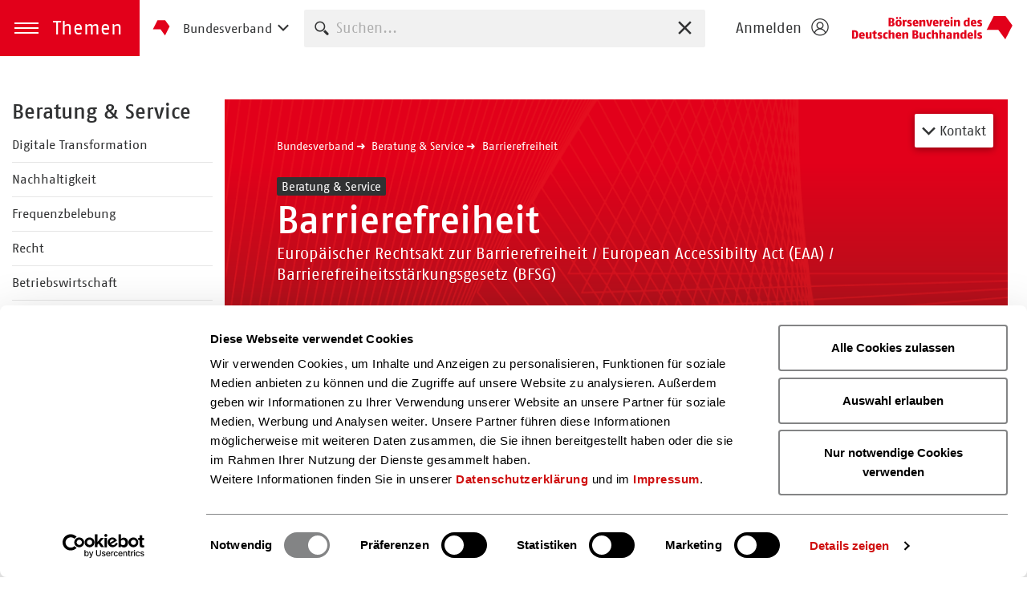

--- FILE ---
content_type: text/html; charset=utf-8
request_url: https://www.boersenverein.de/beratung-service/barrierefreiheit
body_size: 54406
content:
<!DOCTYPE html>
<html lang="de">
	<head>
		<script id="Cookiebot"
            src="https://consent.cookiebot.com/uc.js"
            data-cbid="7c9cea6a-dd31-474c-b245-e5c80018476a"
            data-blockingmode="auto"
            type="text/javascript">
        </script>
		<meta charset="utf-8">
		<!--
	This website is powered by TYPO3 - inspiring people to share!
	TYPO3 is a free open source Content Management Framework initially created by Kasper Skaarhoj and licensed under GNU/GPL.
	TYPO3 is copyright 1998-2026 of Kasper Skaarhoj. Extensions are copyright of their respective owners.
	Information and contribution at https://typo3.org/
-->
		<title>Barrierefreiheit - Börsenverein</title>
		<meta name="viewport" content="width=device-width, initial-scale=1, shrink-to-fit=no">
		<meta name="twitter:card" content="summary">
		<meta name="x-csrf-token" content="dummyToken">
		<meta name="geo.region" content="DE-HE">
		<meta name="geo.placename" content="Frankfurt am Main">
		<meta name="geo.position" content="50.111543;8.683764">
		<meta name="icbm" content="50.111543, 8.683764">
		<link rel="stylesheet" href="/typo3temp/assets/compressed/merged-3edd8fc3c25da92fd5a8ca63227b85a5-98ea96b614059a68affcbd2549e8e8fd.css?1769410240" media="all">
		<script src="/typo3temp/assets/compressed/merged-001a93e45a16c6dda121e5d705706d81-1167e472ea9692421f0aa8a9fb48ba38.js?1769410240"></script>
		<link rel="apple-touch-icon" sizes="180x180" href="/apple-touch-icon.png">
		<link rel="icon" type="image/png" sizes="32x32" href="/favicon-32x32.png">
		<link rel="icon" type="image/png" sizes="16x16" href="/favicon-16x16.png">
		<link rel="mask-icon" href="/safari-pinned-tab.svg" color="#e2001a">
		<link rel="icon" type="image/png" sizes="192x192" href="/android-chrome-192x192.png">
		<link rel="icon" type="image/png" sizes="256x256" href="/android-chrome-256x256.png">
		<link rel="manifest" href="/site.webmanifest">
		<meta name="msapplication-TileColor" content="#ffffff">
		<meta name="theme-color" content="#b30015">
		<meta name="tdm-reservation" content="0">
		<script id="external-content-blocking" data-cookieconsent="ignore" src="/js/external-content-blocking.min.js"></script>
		<script type='application/ld+json'>
                {
                  "@context": "http://www.schema.org",
                  "@type": "Organization ",
                  "name": "Börsenverein des Deutschen Buchhandels e. V.",
                  "url": "https://www.boersenverein.de"
                }
                 </script>
		<link rel="canonical" href="https://www.boersenverein.de/beratung-service/barrierefreiheit/"> </head>
	<body>
		<header class="site-header compensate-for-scrollbar" aria-label="Hauptnavigation"> <a href="#main" class="visually-hidden"> zum Inhalt springen </a>
			<div class="site-header-left"> <a href="#" role="button" class="themes-trigger fn-themes-trigger" aria-expanded="false"> <span class="themes-trigger-icon" aria-hidden="true"></span> <span class="themes-trigger-title" aria-hidden="true">Themen</span> <span class="visually-hidden themes-trigger-label">Menü öffnen</span> </a>
				<aside class="themes-menu" aria-label="Themenmenü">
					<div class="themes-menu-inner optiscroll optiscroll-container">
						<div class="themes-menu-content">
							<div class="themes-menu-nav-layer"> <a href="#" id="backToThemesJumpTag" class="themes-menu-projects-trigger fn-themes-menu-projects-trigger"><i class="icon-grid"></i>Initiativen des Börsenvereins<i class="icon-chevron-right"></i></a>
								<ul class="category-nav">
									<li class="1"> <a href="/neue-kapitel/" > 200 Jahre Börsenverein </a>
										<ul>
											<li class="2"> <a href="/neue-kapitel/rund-ums-jubilaeum/" > Rund ums Jubiläum </a> </li>
											<li class="2"> <a href="/neue-kapitel/kongress/" > Kongress </a>
												<ul>
													<li class="3"> <a href="/neue-kapitel/kongress/rueckblick/" > Rückblick </a> </li>
													<li class="3"> <a href="/neue-kapitel/kongress/programm/" > Programm </a> </li>
													<li class="3"> <a href="/neue-kapitel/kongress/der-kongress-zum-nachschauen/" > Der Kongress zum Nachschauen </a> </li>
													<li class="3"> <a href="/neue-kapitel/faqs/" > FAQs </a> </li>
													 </ul>
												 </li>
											<li class="2"> <a href="/neue-kapitel/neue-kapitel-der-podcast-fuer-die-buchbranche/" > Podcast </a> </li>
											 </ul>
										 </li>
									<li class="1"> <a href="/ueber-uns/" > Über uns </a>
										<ul>
											<li class="2"> <a href="/ueber-uns/vorstand-und-gremien/" > Vorstand und Gremien </a>
												<ul>
													<li class="3"> <a href="/ueber-uns/vorstand-und-gremien/vorstand-und-laenderrat/" > Vorstand und Länderrat </a> </li>
													<li class="3"> <a href="/ueber-uns/vorstand-und-gremien/ausschuss-fuer-den-sortimentsbuchhandel/" > Ausschuss für den Sortimentsbuchhandel </a> </li>
													<li class="3"> <a href="/ueber-uns/vorstand-und-gremien/ausschuss-fuer-verlage/" > Ausschuss für Verlage </a>
														<ul>
															<li class="4"> <a href="/ueber-uns/vorstand-und-gremien/ausschuss-fuer-verlage/urheber-und-verlagsrechtsausschuss/" > Urheber- und Verlagsrechtsausschuss </a> </li>
															 </ul>
														 </li>
													<li class="3"> <a href="/ueber-uns/vorstand-und-gremien/ausschuss-fuer-den-zwischenbuchhandel/" > Ausschuss für den Zwischenbuchhandel </a> </li>
													<li class="3"> <a href="/ueber-uns/vorstand-und-gremien/haushaltsausschuss-und-rechnungsprueferinnen/" > Haushaltsausschuss und Rechnungsprüfer*innen </a> </li>
													<li class="3"> <a href="/ueber-uns/vorstand-und-gremien/historische-kommission-des-boersenvereins/" > Historische Kommission des Börsenvereins </a> </li>
													 </ul>
												 </li>
											<li class="2"> <a href="/ueber-uns/versammlungen-und-wahlen/" > Versammlungen und Wahlen </a>
												<ul>
													<li class="3"> <a href="/ueber-uns/versammlungen-und-wahlen/hauptversammlung/" > Hauptversammlung </a> </li>
													<li class="3"> <a href="/ueber-uns/versammlungen-und-wahlen/fachgruppenversammlungen/" > Fachgruppenversammlungen </a> </li>
													<li class="3"> <a href="/ueber-uns/versammlungen-und-wahlen/wahlen/" > Wahlen </a> </li>
													 </ul>
												 </li>
											<li class="2"> <a href="/ueber-uns/satzung-und-branchenvereinbarungen/" > Satzung und Branchenvereinbarungen </a> </li>
											<li class="2"> <a href="/ueber-uns/jahresberichte/" > Jahresberichte </a> </li>
											<li class="2"> <a href="/ueber-uns/wirtschaftstoechter-und-organigramme/" > Wirtschaftstöchter und Organigramme </a> </li>
											<li class="2"> <a href="/ueber-uns/landesverbaende/" > Landesverbände </a> </li>
											<li class="2"> <a href="/ueber-uns/geschichte/" > Geschichte </a> </li>
											<li class="2"> <a href="/ueber-uns/europaeisches-und-internationales-engagement/" > Europäisches und internationales Engagement </a> </li>
											<li class="2"> <a href="/ueber-uns/stiftung-buchkultur-und-lesefoerderung/" > Stiftung Buchkultur und Leseförderung </a>
												<ul>
													<li class="3"> <a href="/ueber-uns/stiftung-buchkultur-und-lesefoerderung/buchpreise/" > Buchpreise </a> </li>
													<li class="3"> <a href="/ueber-uns/stiftung-buchkultur-und-lesefoerderung/lesefoerderung/" > Leseförderung </a> </li>
													<li class="3"> <a href="/ueber-uns/stiftung-buchkultur-und-lesefoerderung/unterstuetzen/" > Unterstützen </a> </li>
													<li class="3"> <a href="/ueber-uns/stiftung-buchkultur-und-lesefoerderung/jahresberichte/" > Jahresberichte </a> </li>
													<li class="3"> <a href="/ueber-uns/stiftung-buchkultur-und-lesefoerderung/partner/" > Partner </a> </li>
													 </ul>
												 </li>
											<li class="2"> <a href="/ueber-uns/sozialwerk-des-deutschen-buchhandels/" > Sozialwerk des Deutschen Buchhandels </a>
												<ul>
													<li class="3"> <a href="/ueber-uns/sozialwerk-des-deutschen-buchhandels/antrag-mitgliedschaft-im-sozialwerk/" > Antrag Mitgliedschaft im Sozialwerk </a> </li>
													 </ul>
												 </li>
											<li class="2"> <a href="/ueber-uns/abteilungen-und-ansprechpersonen/" > Abteilungen und Ansprechpersonen </a> </li>
											 </ul>
										 </li>
									<li class="1"> <a href="/politik-positionen/" > Politik &amp; Positionen </a>
										<ul>
											<li class="2"> <a href="/politik-positionen/kuenstliche-intelligenz/" > Künstliche Intelligenz </a> </li>
											<li class="2"> <a href="/politik-positionen/abzugsteuer/" > Abzugsteuer </a> </li>
											<li class="2"> <a href="/politik-recht/positionen/e-book-leihe/" > E-Book-Leihe in Öffentlichen Bibliotheken </a> </li>
											<li class="2"> <a href="/beratung-service/recht/entwaldungsfreie-lieferketten/" > Entwaldungsfreie Lieferketten </a> </li>
											<li class="2"> <a href="/politik-positionen/strukturelle-verlagsfoerderung/" > Strukturelle Verlagsförderung </a> </li>
											<li class="2"> <a href="/politik-positionen/buchpreisbindung/" > Buchpreisbindung </a> </li>
											<li class="2"> <a href="/politik-positionen/urheberrecht/" > Urheberrecht </a> </li>
											<li class="2"> <a href="/politik-positionen/reduzierte-mehrwertsteuer/" > Reduzierte Mehrwertsteuer </a> </li>
											<li class="2"> <a href="/politik-positionen/meinungsfreiheit/" > Meinungs- und Publikationsfreiheit </a>
												<ul>
													<li class="3"> <a href="/politik-positionen/meinungsfreiheit/woche-der-meinungsfreiheit/" > Woche der Meinungsfreiheit </a> </li>
													<li class="3"> <a href="/politik-positionen/meinungsfreiheit/stiftungfoe/" > Stiftung Freedom of Expression </a> </li>
													<li class="3"> <a href="/interessengruppen/ig-meinungsfreiheit/" > IG Meinungsfreiheit </a> </li>
													 </ul>
												 </li>
											<li class="2"> <a href="/politik-positionen/projekt-deal/" > Projekt DEAL </a> </li>
											<li class="2"> <a href="/politik-positionen/buchversand/" > Buchversand </a> </li>
											<li class="2"> <a href="/politik-positionen/eine-branche-viele-gesichter/" > Eine Branche, viele Gesichter </a> </li>
											<li class="2"> <a href="/politik-positionen/was-verlage-leisten/" > Was Verlage leisten </a> </li>
											<li class="2"> <a href="/politik-recht/positionen/was-buchhandlungen-leisten/" > Was Buchhandlungen leisten </a> </li>
											<li class="2"> <a href="/politik-positionen/buch-digital/" > #Buch digital </a> </li>
											<li class="2"> <a href="/politik-positionen/frieden-fuer-die-ukraine/" > Frieden für die Ukraine </a>
												<ul>
													<li class="3"> <a href="/politik-positionen/frieden-fuer-die-ukraine/tales-of-eukraine/" > Tales of EUkraine </a> </li>
													 </ul>
												 </li>
											<li class="2"> <a href="/politik-positionen/materialien-zu-unseren-kampagnen/" > Materialien zu unseren Kampagnen </a> </li>
											<li class="2"> <a href="/politik-positionen/lesefoerderung/" > Leseförderung </a> </li>
											 </ul>
										 </li>
									<li class="1"> <a href="/beratung-service/" class="active"> Beratung &amp; Service </a>
										<ul>
											<li class="2"> <a href="/beratung-service/digitale-transformation/" > Digitale Transformation </a>
												<ul>
													<li class="3"> <a href="/digitaler-wissens-hub/" > Digitaler Wissens-Hub </a> </li>
													<li class="3"> <a href="/beratung-service/digitale-transformation/loesungen-zur-digitalisierung-in-verlagen/" > Lösungen zur Digitalisierung in Verlagen </a> </li>
													<li class="3"> <a href="/beratung-service/digitale-transformation/qa-bpmn-prozesse/" > Häufig gestellte Fragen zu BPMN </a> </li>
													 </ul>
												 </li>
											<li class="2"> <a href="/beratung-service/nachhaltigkeit/" > Nachhaltigkeit </a>
												<ul>
													<li class="3"> <a href="/beratung-service/nachhaltigkeit/nachhaltige-betriebe/" > Nachhaltige Betriebe </a>
														<ul>
															<li class="4"> <a href="/beratung-service/nachhaltigkeit/nachhaltige-betriebe/die-ig-nachhaltigkeit-fragt-nach-das-veranstaltungsformat/" > Die IG Nachhaltigkeit fragt nach - Das Veranstaltungsformat </a> </li>
															 </ul>
														 </li>
													<li class="3"> <a href="/beratung-service/nachhaltigkeit/herstellung/" > Herstellung </a> </li>
													<li class="3"> <a href="/beratung-service/nachhaltigkeit/nachhaltigkeitsberichterstattung/" > Nachhaltigkeitsberichterstattung </a> </li>
													<li class="3"> <a href="/beratung-service/nachhaltigkeit/aktuelles-und-downloads/" > Aktuelles und Downloads </a> </li>
													 </ul>
												 </li>
											<li class="2"> <a href="/beratung-service/frequenzbelebung/" > Frequenzbelebung </a> </li>
											<li class="2"> <a href="/beratung-service/recht/" > Recht </a>
												<ul>
													<li class="3"> <a href="/beratung-service/recht/arbeitsrecht/" > Arbeitsrecht </a> </li>
													<li class="3"> <a href="/beratung-service/recht/buchpreisbindung/" > Buchpreisbindung </a>
														<ul>
															<li class="4"> <a href="/beratung-service/recht/buchpreisbindung/innere-preisbindung/" > Innere Preisbindung </a> </li>
															<li class="4"> <a href="/beratung-service/recht/buchpreisbindung/warum-brauchen-buecher-feste-preise/" > Warum brauchen Bücher feste Preise? </a> </li>
															<li class="4"> <a href="/beratung-service/recht/buchpreisbindung/preisbindungsglossar/" > Preisbindungsglossar </a> </li>
															 </ul>
														 </li>
													<li class="3"> <a href="/beratung-service/recht/e-commerce/" > E-Commerce </a> </li>
													<li class="3"> <a href="/beratung-service/recht/entwaldungsfreie-lieferketten/" > Entwaldungsfreie Lieferketten </a> </li>
													<li class="3"> <a href="/beratung-service/recht/kuenstlersozialversicherung/" > Künstlersozialversicherung </a> </li>
													<li class="3"> <a href="/beratung-service/recht/lieferkettengesetz/" > Lieferkettengesetz </a> </li>
													<li class="3"> <a href="/beratung-service/recht/allgemeine-produktsicherheit-gpsr/" > Produktsicherheit - GPSR </a>
														<ul>
															<li class="4"> <a href="/beratung-service/recht/allgemeine-produktsicherheit-gpsr/pflichten-fuer-verlage/" > Pflichten für Verlage <span class="badge badge-premium"> <i class="icon-emblem"></i>Exklusiv</span> </a> </li>
															<li class="4"> <a href="/beratung-service/recht/allgemeine-produktsicherheit-gpsr/pflichten-fuer-verlage-1/" > Pflichten für Buchhandel und Zwischenbuchhandel <span class="badge badge-premium"> <i class="icon-emblem"></i>Exklusiv</span> </a> </li>
															 </ul>
														 </li>
													<li class="3"> <a href="/beratung-service/recht/steuern/" > Steuern </a>
														<ul>
															<li class="4"> <a href="/beratung-service/recht/steuern/reduzierte-mehrwertsteuer-fuer-elektronische-verlagserzeugnisse-und-e-bundles/" > Reduzierte Mehrwertsteuer für digitale Buchangebote </a> </li>
															<li class="4"> <a href="/beratung-service/recht/steuern/standard-titel/" > Steuerliche Anforderungen an Registrierkassen </a> </li>
															 </ul>
														 </li>
													<li class="3"> <a href="/beratung-service/recht/titelschutz/" > Titelschutz </a> </li>
													<li class="3"> <a href="/beratung-service/recht/urheberrecht/" > Urheberrecht </a>
														<ul>
															<li class="4"> <a href="/beratung-service/recht/urheberrecht/umsetzung-dsm-richtlinie/" > Umsetzung DSM-Richtlinie </a> </li>
															<li class="4"> <a href="/beratung-service/recht/urheberrecht/dokumentenversand-subito/" > Dokumentenversand Subito </a> </li>
															<li class="4"> <a href="/beratung-service/recht/urheberrecht/internetpiraterie/" > Internetpiraterie </a> </li>
															<li class="4"> <a href="/beratung-service/recht/kuenstliche-intelligenz/" > Künstliche Intelligenz </a> </li>
															<li class="4"> <a href="/beratung-service/recht/urheberrecht/open-access/" > Open Access </a> </li>
															<li class="4"> <a href="/beratung-service/recht/urheberrecht/rezensionsnutzungen/" > Rezensionsnutzungen </a> </li>
															<li class="4"> <a href="/beratung-service/recht/urheberrecht/urhebervertragsrecht/" > Urhebervertragsrecht </a> </li>
															<li class="4"> <a href="/beratung-service/recht/urheberrecht/vg-wort/" > VG Wort </a> </li>
															 </ul>
														 </li>
													<li class="3"> <a href="/beratung-service/recht/vergaberecht-schulbuchgeschaeft/" > Vergaberecht - Schulbuchgeschäft </a> </li>
													<li class="3"> <a href="/beratung-service/recht/verlagsrecht-mustervertraege/" > Verlagsrecht &amp; Musterverträge </a> </li>
													<li class="3"> <a href="/beratung-service/recht/verpackungsgesetz/" > Verpackungsgesetz </a>
														<ul>
															<li class="4"> <a href="/beratung-service/recht/verpackungsgesetz/novelle-to-do-verlage/" > Novelle to-do Verlage </a> </li>
															<li class="4"> <a href="/beratung-service/recht/verpackungsgesetz/novelle-to-do-buchhandlungen/" > Novelle to-do Buchhandlungen </a> </li>
															 </ul>
														 </li>
													<li class="3"> <a href="/beratung-service/recht/wettbewerbsrecht/" > Wettbewerbsrecht </a> </li>
													 </ul>
												 </li>
											<li class="2"> <a href="/beratung-service/betriebswirtschaft/" > Betriebswirtschaft </a>
												<ul>
													<li class="3"> <a href="/beratung-service/betriebswirtschaft/betriebs-und-unternehmensberatung/" > Betriebs- und Unternehmensberatung </a> </li>
													<li class="3"> <a href="/beratung-service/betriebswirtschaft/foerderprogramme/" > Förderprogramme </a> </li>
													<li class="3"> <a href="/beratung-service/betriebswirtschaft/betriebsvergleich-und-benchmarking/" > Betriebsvergleich und Benchmarking </a> </li>
													<li class="3"> <a href="/beratung-service/betriebswirtschaft/konditionen/" > Konditionen </a> </li>
													<li class="3"> <a href="/beratung-service/betriebswirtschaft/finanzierung-und-liquiditaet/" > Finanzierung und Liquidität </a> </li>
													<li class="3"> <a href="/beratung-service/betriebswirtschaft/inventur-im-buchhandel/" > Inventur im Buchhandel </a> </li>
													<li class="3"> <a href="/beratung-service/betriebswirtschaft/private-und-betriebliche-absicherung/" > Private und betriebliche Absicherung </a> </li>
													<li class="3"> <a href="/beratung-service/betriebswirtschaft/downloads-und-publikationen/" > Downloads und Publikationen </a> </li>
													 </ul>
												 </li>
											<li class="2"> <a href="/beratung-service/gruendung-und-nachfolge/" > Gründung und Nachfolge </a>
												<ul>
													<li class="3"> <a href="/beratung-service/gruendung-und-nachfolge/buchhandel/" > Buchhandlung </a>
														<ul>
															<li class="4"> <a href="/beratung-service/gruendung-und-nachfolge/buchhandel/kauf-und-gruendung/" > Kauf und Gründung </a> </li>
															<li class="4"> <a href="/beratung-service/gruendung-und-nachfolge/buchhandel/verkauf-und-nachfolge/" > Verkauf und Nachfolge </a> </li>
															<li class="4"> <a href="/beratung-service/gruendung-und-nachfolge/buchhandel/berichte-und-erfahrungen/" > Berichte und Erfahrungen </a> </li>
															<li class="4"> <a href="/beratung-service/gruendung-und-nachfolge/buchhandel/buchhandlungsboerse/" > Buchhandlungsbörse </a> </li>
															 </ul>
														 </li>
													<li class="3"> <a href="/beratung-service/gruendung-und-nachfolge/verlag/" > Verlag </a>
														<ul>
															<li class="4"> <a href="/beratung-service/gruendung-und-nachfolge/verlag/kauf-und-gruendung/" > Kauf und Gründung </a> </li>
															<li class="4"> <a href="/beratung-service/gruendung-und-nachfolge/verlag/verkauf-und-nachfolge/" > Verkauf und Nachfolge </a> </li>
															<li class="4"> <a href="/beratung-service/gruendung-und-nachfolge/verlag/berichte-und-erfahrungen/" > Berichte und Erfahrungen </a> </li>
															<li class="4"> <a href="/beratung-service/gruendung-und-nachfolge/verlag/verlagsboerse/" > Verlagsbörse </a> </li>
															 </ul>
														 </li>
													<li class="3"> <a href="/beratung-service/gruendung-und-nachfolge/ansprechpartnerinnen-in-ihrer-region/" > Wir sind für Sie da </a> </li>
													<li class="3"> <a href="/beratung-service/gruendung-und-nachfolge/professionelle-beratung/" > Branchenberatung </a> </li>
													 </ul>
												 </li>
											<li class="2"> <a href="/beratung-service/barrierefreiheit/" class="active"> Barrierefreiheit </a>
												<ul>
													<li class="3"> <a href="/beratung-service/barrierefreiheit/aktuelles/" > Aktuelles </a> </li>
													<li class="3"> <a href="/beratung-service/barrierefreiheit/faq/" > FAQ zur Barrierefreiheit </a> </li>
													<li class="3"> <a href="/beratung-service/barrierefreiheit/taskforce-barrierefreiheit/" > Taskforce Barrierefreiheit </a> </li>
													<li class="3"> <a href="/beratung-service/barrierefreiheit/leitfaden-barrierefreie-epub3-e-books/" > Leitfaden EPUB3-E-Books – Version 2.0 </a> </li>
													<li class="3"> <a href="/beratung-service/barrierefreiheit/leitfaden-zur-erstellung-barrierefreier-pdf-dokumente/" > Leitfaden PDF-Dokumente </a> </li>
													<li class="3"> <a href="/beratung-service/barrierefreiheit/leitfaden-zur-barrierefreiheit-von-webseiten/" > Leitfaden Webseiten </a> </li>
													<li class="3"> <a href="/beratung-service/barrierefreiheit/barrierefreiheit-von-buch-produkten-in-ihren-metadaten-darstellen/" > Barrierefreiheit von Buch-Produkten in ihren Metadaten darstellen </a> </li>
													<li class="3"> <a href="/beratung-service/barrierefreiheit/gesetzliche-anforderungen-und-standards-fuer-verlagsprodukte-und-dienstleistungen/" > Gesetzliche Anforderungen und Standards für Verlagsprodukte und -dienstleistungen </a> </li>
													 </ul>
												 </li>
											<li class="2"> <a href="/buchmarketing/" > Buchmarketing </a>
												<ul>
													<li class="3"> <a href="/buchmarketing-bestellung/" > Bestellbare Materialien </a> </li>
													<li class="3"> <a href="/buchmarketing/buecher-sind-bunt/" > Bücher sind bunt. </a> </li>
													<li class="3"> <a href="/buchmarketing/downloads/" > Downloads </a> </li>
													<li class="3"> <a href="/buchmarketing/ueber-das-buchmarketing/" > Über das Buchmarketing </a> </li>
													 </ul>
												 </li>
											<li class="2"> <a href="/beratung-service/neustart-kultur/" > Neustart Kultur </a>
												<ul>
													<li class="3"> <a href="/beratung-service/neustart-kultur/anerkennungspraemie-fuer-buchhandlungen/" > Anerkennungsprämie für Buchhandlungen </a>
														<ul>
															<li class="4"> <a href="/beratung-service/neustart-kultur/anerkennungspraemie-fuer-buchhandlungen/praemierte-buchhandlungen/" > Prämierte Buchhandlungen </a> </li>
															<li class="4"> <a href="/beratung-service/neustart-kultur/anerkennungspraemie-fuer-buchhandlungen/fragen-und-antworten/" > Fragen und Antworten </a> </li>
															 </ul>
														 </li>
													<li class="3"> <a href="/beratung-service/neustart-kultur/projektfoerderprogramm-fuer-buchhandlungen-und-verlage/" > Projektförderprogramm für Buchhandlungen und Verlage </a>
														<ul>
															<li class="4"> <a href="/beratung-service/neustart-kultur/projektfoerderprogramm-fuer-buchhandlungen-und-verlage/wegweiser-fuer-buchhandlungen/" > Wegweiser für Buchhandlungen </a> </li>
															<li class="4"> <a href="/beratung-service/neustart-kultur/projektfoerderprogramm-fuer-buchhandlungen-und-verlage/wegweiser-fuer-verlage/" > Wegweiser für Verlage </a> </li>
															<li class="4"> <a href="/beratung-service/neustart-kultur/projektfoerderprogramm-fuer-buchhandlungen-und-verlage/downloadcenter/" > Downloadcenter </a> </li>
															 </ul>
														 </li>
													 </ul>
												 </li>
											<li class="2"> <a href="/beratung-service/mitglieder-und-verkehrsnummernsuche/" > Mitglieder- und Verkehrsnummernsuche </a> </li>
											<li class="2"> <a href="/beratung-service/seitenreich/" > seitenreich – Ihr Vorteilsprogramm </a>
												<ul>
													<li class="3"> <a href="/beratung-service/seitenreich/aktuelles/" > Aktuelles </a> </li>
													<li class="3"> <a href="/beratung-service/seitenreich/bargeldlose-zahlung/" > Bargeldlose Zahlung </a> </li>
													<li class="3"> <a href="/beratung-service/seitenreich/bueroausstattung-und-materialien/" > Büroausstattung und Materialien </a> </li>
													<li class="3"> <a href="/beratung-service/seitenreich/digitale-sichtbarkeit/" > Digitale Sichtbarkeit </a> </li>
													<li class="3"> <a href="/beratung-service/seitenreich/oekobon/" > Nachhaltige Bonrollen </a> </li>
													<li class="3"> <a href="/beratung-service/seitenreich/neuwagen/" > Neuwagen </a> </li>
													<li class="3"> <a href="/beratung-service/seitenreich/nonbook-produktpraesentation/" > (Non)Book-Produktpräsentation </a> </li>
													<li class="3"> <a href="/beratung-service/seitenreich/paketversand/" > Paketversand </a> </li>
													<li class="3"> <a href="/beratung-service/seitenreich/pickup-paketshop/" > Paketshop </a> </li>
													<li class="3"> <a href="/beratung-service/seitenreich/raumgestaltung/" > Raumgestaltung </a> </li>
													<li class="3"> <a href="/beratung-service/seitenreich/strom-und-gas/" > Strom und Gas </a> </li>
													<li class="3"> <a href="/beratung-service/seitenreich/typesetting/" > Typesetting </a> </li>
													<li class="3"> <a href="/beratung-service/seitenreich/versicherungen/" > Versicherungen </a> </li>
													 </ul>
												 </li>
											<li class="2"> <a href="https://mvb-online.de/marken-und-produkte/buechergutschein" > Büchergutschein </a> </li>
											<li class="2"> <a href="https://mvb-online.de/marken-und-produkte/lesemotive/" > Lesemotive </a> </li>
											<li class="2"> <a href="/beratung-service/abc-des-zwischenbuchhandels/" > ABC des Zwischenbuchhandels </a> </li>
											<li class="2"> <a href="/beratung-service/branchenpartner/" > Branchenpartner </a> </li>
											 </ul>
										 </li>
									<li class="1"> <a href="/interessengruppen/" aria-current="page" > Interessengruppen </a>
										<ul>
											<li class="2"> <a href="/interessengruppen/ig-antiquariat-und-versandbuchhandel/" > IG Antiquariat und Versandbuchhandel </a> </li>
											<li class="2"> <a href="/interessengruppen/ig-belletristik-und-sachbuch/" > IG Belletristik und Sachbuch </a> </li>
											<li class="2"> <a href="/interessengruppen/ig-comic/" > IG Comic </a> </li>
											<li class="2"> <a href="/interessengruppen/ig-digital/" aria-current="page" > IG Digital </a>
												<ul>
													<li class="3"> <a href="/interessengruppen/ig-digital/die-ig-digital-im-detail/" > Die IG Digital im Detail </a> </li>
													<li class="3"> <a href="/interessengruppen/ig-digital/die-peergroups-der-ig/" > Die Peergroups der IG </a> </li>
													<li class="3"> <a href="/interessengruppen/ig-digital/loslegen-der-podcast-fuer-mehr-innovation-in-der-buchbranche/" > Loslegen! Der Podcast für mehr Innovation in der Buchbranche </a> </li>
													<li class="3"> <a href="/interessengruppen/ig-digital/mitmachen/" > Mitmachen </a> </li>
													<li class="3"> <a href="/interessengruppen/ig-digital/downloads/" > Downloads </a> </li>
													 </ul>
												 </li>
											<li class="2"> <a href="/interessengruppen/ig-fachmedien/" > IG Fachmedien </a> </li>
											<li class="2"> <a href="/interessengruppen/ig-hoerbuch/ueberblick/" > IG Hörbuch </a> </li>
											<li class="2"> <a href="/interessengruppen/ig-kalender/" > IG Kalender </a>
												<ul>
													<li class="3"> <a href="/interessengruppen/ig-kalender/kalenderpreis/" > Kalenderpreis des Deutschen Buchhandels - Die zehn Besten </a> </li>
													 </ul>
												 </li>
											<li class="2"> <a href="/interessengruppen/ig-lernmedien/" > IG Lernmedien </a>
												<ul>
													<li class="3"> <a href="/interessengruppen/ig-lernmedien/einstieg-in-das-geschaeft-mit-lernhilfen/" > Einstieg in das Geschäft mit Lernhilfen </a> </li>
													 </ul>
												 </li>
											<li class="2"> <a href="/interessengruppen/ig-lesefoerderung/" > IG Leseförderung </a> </li>
											<li class="2"> <a href="/interessengruppen/ig-meinungsfreiheit/" > IG Meinungsfreiheit </a> </li>
											<li class="2"> <a href="/interessengruppen/ig-modernes-antiquariat/" > IG Modernes Antiquariat </a> </li>
											<li class="2"> <a href="/interessengruppen/ig-nachhaltigkeit/" > IG Nachhaltigkeit </a> </li>
											<li class="2"> <a href="/interessengruppen/ig-produktmetadaten/" > IG Produktmetadaten </a>
												<ul>
													<li class="3"> <a href="/interessengruppen/ig-produktmetadaten/die-peergroups-der-ig/" > Die Peergroups der IG </a> </li>
													<li class="3"> <a href="/interessengruppen/ig-produktmetadaten/best-practices/" > Best Practices </a> </li>
													<li class="3"> <a href="/interessengruppen/ig-produktmetadaten/die-metadaten-lounge/" > Die Metadaten-Lounge </a> </li>
													<li class="3"> <a href="/interessengruppen/ig-produktmetadaten/mitmachen/" > Mitmachen </a> </li>
													 </ul>
												 </li>
											<li class="2"> <a href="/interessengruppen/ig-ratgeber/" > IG Ratgeber und Reise </a> </li>
											<li class="2"> <a href="/interessengruppen/ig-unabhaengiges-sortiment/" > IG Unabhängiges Sortiment </a>
												<ul>
													<li class="3"> <a href="/interessengruppen/ig-unabhaengiges-sortiment/buchhandelswebde/" > buchhandelsweb.de </a> </li>
													 </ul>
												 </li>
											<li class="2"> <a href="/interessengruppen/ig-unabhaengige-verlage/ueberblick/" > IG Unabhängige Verlage </a>
												<ul>
													<li class="3"> <a href="/interessengruppen/ig-unabhaengige-verlage/ueberblick/deutschlands-schoenstes-regionalbuch/" > Deutschlands Schönstes Regionalbuch 2025 </a>
														<ul>
															<li class="4"> <a href="/interessengruppen/ig-unabhaengige-verlage/ueberblick/deutschlands-schoenstes-regionalbuch/schoenstes-regionalbuch-2025-die-drei-siegertitel/" > Schönstes Regionalbuch 2025 - Die drei Siegertitel </a> </li>
															<li class="4"> <a href="/interessengruppen/ig-unabhaengige-verlage/ueberblick/deutschlands-schoenstes-regionalbuch/schoenstes-regionalbuch-2025-die-nominierten/" > Schönstes Regionalbuch 2025 - Die Nominierten </a> </li>
															 </ul>
														 </li>
													 </ul>
												 </li>
											<li class="2"> <a href="/interessengruppen/ig-vertrieb/" > IG Vertrieb </a> </li>
											<li class="2"> <a href="/interessengruppen/ig-wissenschaftliche-bibliotheken/" > IG Wissenschaftliche Bibliotheken </a>
												<ul>
													<li class="3"> <a href="/interessengruppen/ig-wissenschaftliche-bibliotheken/jahrestagung-2026-vorab-und-anmeldung/" > Wissenschaftliches Publizieren im Wandel 2026 - Programm und Anmeldung </a> </li>
													<li class="3"> <a href="/interessengruppen/ig-wissenschaftliche-bibliotheken/jahrestagung-2024-wissenschaftliches-publizieren-im-wandel/" > Jahrestagung 2024 - Ein Rückblick </a> </li>
													 </ul>
												 </li>
											 </ul>
										 </li>
									<li class="1"> <a href="/mitglied-werden/" > Mitglied werden </a>
										<ul>
											<li class="2"> <a href="/mitglied-werden/aufnahmeformular/" > Aufnahmeformular </a> </li>
											<li class="2"> <a href="/mitglied-werden/vollmitgliedschaft-fuer-buchhandlungen-und-antiquariate/" > Vollmitgliedschaft für Buchhandlungen und Antiquariate </a> </li>
											<li class="2"> <a href="/mitglied-werden/vollmitgliedschaft-fuer-verlage/" > Vollmitgliedschaft für Verlage </a> </li>
											<li class="2"> <a href="/mitglied-werden/vollmitgliedschaft-fuer-zwischenbuchhandlungen-und-softwareanbieter/" > Vollmitgliedschaft für Zwischenbuchhandlungen und Softwareanbieter </a> </li>
											<li class="2"> <a href="/mitglied-werden/partnermitgliedschaft-fuer-dienstleister-der-branche/" > Partnermitgliedschaft für Dienstleister der Branche </a> </li>
											<li class="2"> <a href="/mitglied-werden/internationale-mitgliedschaft/" > Internationale Mitgliedschaft </a> </li>
											<li class="2"> <a href="/mitglied-werden/schnupperangebot/" > Schnupperangebot </a> </li>
											<li class="2"> <a href="/mitglied-werden/mitgliedschaft-fuer-buchverkaufsstellen-in-nrw/" > Mitgliedschaft für Buchverkaufsstellen in NRW </a> </li>
											<li class="2"> <a href="/mitglied-werden/mitgliedsbeitraege-boersenverein/" > Mitgliedsbeiträge </a>
												<ul>
													<li class="3"> <a href="/mitglied-werden/mitgliedsbeitraege-boersenverein/elektronischer-rechnungsversand/" > Elektronischer Rechnungsversand </a> </li>
													<li class="3"> <a href="/mitglied-werden/mitgliedsbeitraege-boersenverein/flexibles-beitragsmodell-ab-2026/" > Flexibles Beitragsmodell ab 2026 </a> </li>
													 </ul>
												 </li>
											 </ul>
										 </li>
									<li class="1"> <a href="/kultur-und-lesen/" > Kultur &amp; Lesen </a>
										<ul>
											<li class="2"> <a href="/kultur-und-lesen/preise-auszeichnungen/" > Preise &amp; Auszeichnungen </a> </li>
											<li class="2"> <a href="/kultur-und-lesen/lesefoerderung/" > Leseförderung </a>
												<ul>
													<li class="3"> <a href="/kultur-und-lesen/lesefoerderung/der-vorlesewettbewerb-des-deutschen-buchhandels/" > Vorlesewettbewerb </a> </li>
													<li class="3"> <a href="/kultur-und-lesen/lesefoerderung/welttag-des-buches-und-lesereise/" > Welttag des Buches </a> </li>
													<li class="3"> <a href="/kultur-und-lesen/lesefoerderung/lesetuete/" > Lesetüte </a>
														<ul>
															<li class="4"> <a href="/kultur-und-lesen/lesefoerderung/lesetueten-bestellung-fuer-mitglieder/" > Lesetüten-Bestellung für Mitglieder </a> </li>
															<li class="4"> <a href="/kultur-und-lesen/lesefoerderung/lesetuete/lesetueten-bestellung-fuer-nicht-mitglieder/" > Lesetüten-Bestellung für Nicht-Mitglieder </a> </li>
															 </ul>
														 </li>
													<li class="3"> <a href="/kultur-und-lesen/lesefoerderung/lesekuenstlerin-des-jahres/" > Lesekünstler*in des Jahres </a> </li>
													<li class="3"> <a href="/kultur-und-lesen/lesefoerderung/lese-reise/" > Lese-Reise </a> </li>
													<li class="3"> <a href="/kultur-und-lesen/lesefoerderung/guetesiegel-buchkita/" > Gütesiegel Buchkita </a> </li>
													 </ul>
												 </li>
											<li class="2"> <a href="/kultur-und-lesen/kulturpass/" > KulturPass </a> </li>
											<li class="2"> <a href="/ueber-uns/stiftung-buchkultur-und-lesefoerderung/" > Stiftung Buchkultur und Leseförderung </a> </li>
											 </ul>
										 </li>
									<li class="1"> <a href="/markt-daten/" > Markt &amp; Daten </a>
										<ul>
											<li class="2"> <a href="/markt-daten/marktforschung/branchen-monitor-buch/" > Branchen-Monitor BUCH </a> </li>
											<li class="2"> <a href="/markt-daten/marktforschung/e-books/" > E-Books </a> </li>
											<li class="2"> <a href="/markt-daten/hoerbuch/" > Hörbuch </a> </li>
											<li class="2"> <a href="/markt-daten/marktforschung/studien-umfragen/" > Studien &amp; Umfragen </a>
												<ul>
													<li class="3"> <a href="/markt-daten/marktforschung/studien-umfragen/analyse-wirtschaftsfaktor-backlist/" > Analyse: Wirtschaftsfaktor Backlist </a> </li>
													<li class="3"> <a href="/markt-daten/marktforschung/studien-umfragen/studie-bock-auf-buch-2024/" > Studie: „Bock auf Buch! – Wie junge Menschen heute Bücher finden und kaufen“ 2024 </a> </li>
													<li class="3"> <a href="/markt-daten/marktforschung/studien-umfragen/logistikumfrage-bei-verlagsauslieferungen-2025/" > Logistikumfrage bei Verlagsauslieferungen 2025 </a> </li>
													<li class="3"> <a href="/markt-daten/marktforschung/studien-umfragen/junge-zielgruppen-im-buchmarkt-2023/" > Junge Zielgruppen im Buchmarkt 2023 </a> </li>
													<li class="3"> <a href="/markt-daten/marktforschung/studien-umfragen/lesen-in-der-corona-krise-2020/" > Lesen in der Corona-Krise 2020 </a> </li>
													<li class="3"> <a href="/markt-daten/marktforschung/studien-umfragen/studie-zur-onleihe-2019/" > Studie zur Onleihe 2019 </a> </li>
													<li class="3"> <a href="/beratung-service/recht/buchpreisbindung/warum-brauchen-buecher-feste-preise/" > Studien zur Buchpreisbindung 2019 </a> </li>
													<li class="3"> <a href="/markt-daten/marktforschung/studien-umfragen/studie-buchkaeufer-quo-vadis/" > Studie „Buchkäufer – quo vadis?“ 2018 </a> </li>
													<li class="3"> <a href="/markt-daten/marktforschung/studien-umfragen/buchkaeufer-und-buchleser-studie-2015/" > Buchkäufer- und Buchleser-Studie 2015 </a> </li>
													<li class="3"> <a href="/markt-daten/marktforschung/studien-umfragen/kinder-und-jugendbuchstudie/" > Kinder- und Jugendbuchstudie 2013 </a> </li>
													 </ul>
												 </li>
											<li class="2"> <a href="/markt-daten/marktforschung/wirtschaftszahlen/" > Wirtschaftszahlen </a>
												<ul>
													<li class="3"> <a href="/markt-daten/marktforschung/wirtschaftszahlen/beschaeftigung-und-berufsbildung/" > Beschäftigung und Berufsbildung </a> </li>
													<li class="3"> <a href="/markt-daten/marktforschung/wirtschaftszahlen/branchenumsatz-und-branchenentwicklung/" > Branchenumsatz und Branchenentwicklung </a> </li>
													<li class="3"> <a href="/markt-daten/marktforschung/wirtschaftszahlen/buchproduktion/" > Buchproduktion </a> </li>
													<li class="3"> <a href="/markt-daten/marktforschung/wirtschaftszahlen/warengruppen/" > Warengruppen </a> </li>
													 </ul>
												 </li>
											 </ul>
										 </li>
									<li class="1"> <a href="/bildung-karriere/" > Bildung &amp; Karriere </a>
										<ul>
											<li class="2"> <a href="/bildung-karriere/angebote-und-veranstaltungen-fuer-brancheneinsteigerinnen/" > Angebote und Veranstaltungen für Brancheneinsteiger*innen </a>
												<ul>
													<li class="3"> <a href="/bildung-karriere/branchennetzwerke/" > Branchennetzwerke </a> </li>
													<li class="3"> <a href="/bildung-karriere/angebote-und-veranstaltungen-fuer-brancheneinsteigerinnen/frankfurter-buchmesse/" > Frankfurter Buchmesse </a>
														<ul>
															<li class="4"> <a href="/bildung-karriere/angebote-und-veranstaltungen-fuer-brancheneinsteigerinnen/frankfurter-buchmesse/buchmessetickets-fuer-nachwuchskraefte/" > Buchmessetickets für Nachwuchskräfte </a> </li>
															<li class="4"> <a href="/bildung-karriere/angebote-und-veranstaltungen-fuer-brancheneinsteigerinnen/frankfurter-buchmesse/young-professionals-day/" > Young Professionals Day </a> </li>
															 </ul>
														 </li>
													<li class="3"> <a href="/bildung-karriere/veranstaltungen-und-projekte/karrieretag-buch-und-medien/" > Leipziger Buchmesse | Karrieretag Buch und Medien </a>
														<ul>
															<li class="4"> <a href="/bildung-karriere/veranstaltungen-und-projekte/karrieretag-buch-und-medien/buchmessetickets-fuer-nachwuchskraefte/" > Buchmessetickets für Nachwuchskräfte </a> </li>
															 </ul>
														 </li>
													<li class="3"> <a href="/bildung-karriere/veranstaltungen-und-projekte/mentoring-programm/" > Mentoring-Programm </a> </li>
													<li class="3"> <a href="/bildung-karriere/zukunfts-ag/" > Zukunfts-AG </a>
														<ul>
															<li class="4"> <a href="/bildung-karriere/zukunfts-ag/taskforce-diversitaet/" > Taskforce Diversität </a> </li>
															<li class="4"> <a href="/bildung-karriere/zukunfts-ag/taskforce-guetesiegel-fuer-ausbildungen/" > Taskforce Gütesiegel für Ausbildungen </a> </li>
															<li class="4"> <a href="/bildung-karriere/zukunfts-ag/taskforce-karrierebuch/" > Taskforce Karriere:Buch </a> </li>
															<li class="4"> <a href="/bildung-karriere/zukunfts-ag/taskforce-kuenstliche-intelligenz/" > Taskforce Künstliche Intelligenz </a> </li>
															<li class="4"> <a href="/bildung-karriere/zukunfts-ag/taskforce-nachhaltigkeit/" > Taskforce Nachhaltigkeit </a> </li>
															<li class="4"> <a href="/bildung-karriere/zukunfts-ag/taskforce-%CB%88na%CB%90xvu%CB%90ksblog/" > Taskforce [ˈnaːxvuːks]blog </a>
																<ul>
																	<li class="5"> <a href="/bildung-karriere/nachwuchsblog/" > [ˈnaːxvuːks]blog </a>
																		<ul>
																			<li class="6"> <a href="/bildung-karriere/nachwuchsblog/taskforce-blog/" > Taskforce Blog </a> </li>
																			<li class="6"> <a href="/bildung-karriere/nachwuchsblog/news-aus-den-taskforces/" > News aus den Taskforces </a> </li>
																			<li class="6"> <a href="/bildung-karriere/nachwuchsblog/zeit-zum-lesen/" > Zeit zum Lesen?! </a> </li>
																			<li class="6"> <a href="/bildung-karriere/nachwuchsblog/buchmenschen/" > Buchmenschen </a> </li>
																			<li class="6"> <a href="/bildung-karriere/nachwuchsblog/fuer-euch-unterwegs/" > Für euch unterwegs! </a> </li>
																			<li class="6"> <a href="/bildung-karriere/nachwuchsblog/unser-buch-des-monats/" > Unser Buch des Monats </a> </li>
																			<li class="6"> <a href="/bildung-karriere/nachwuchsblog/ueber-uns/" > Über uns </a> </li>
																			<li class="6"> <a href="/bildung-karriere/nachwuchsblog/aktuelles/" > Aktuelles </a> </li>
																			<li class="6"> <a href="/bildung-karriere/nachwuchsblog/wegweiser/" > Wegweiser </a> </li>
																			 </ul>
																		 </li>
																	 </ul>
																 </li>
															<li class="4"> <a href="/bildung-karriere/zukunfts-ag/taskforce-politische-aufklaerung/" > Taskforce Politische Aufklärung </a> </li>
															 </ul>
														 </li>
													<li class="3"> <a href="/bildung-karriere/zukunftsparlament/" > Zukunftsparlament des Branchennachwuchses </a>
														<ul>
															<li class="4"> <a href="/bildung-karriere/zukunfts-ag/die-sprecherinnen-des-zukunftsparlaments/" > Sprecher*innen des Zukunftsparlaments </a> </li>
															 </ul>
														 </li>
													 </ul>
												 </li>
											<li class="2"> <a href="/bildung-karriere/aus-und-weiterbildung-in-der-branche/" > Aus- und Weiterbildung in der Branche </a>
												<ul>
													<li class="3"> <a href="/bildung-karriere/ausbildung/" > Ausbildung </a>
														<ul>
															<li class="4"> <a href="/bildung-karriere/ausbildung/buchhandel/" > Buchhandel </a>
																<ul>
																	<li class="5"> <a href="/bildung-karriere/vorstellung-der-ausbildungsberufe/buchhaendler/buchhaendlerin/" > Buchhändler*in </a> </li>
																	<li class="5"> <a href="/bildung-karriere/ausbildung/buchhandel/kauffrau/-mann-im-e-commerce/" > Kauffrau/-mann im E-Commerce </a> </li>
																	 </ul>
																 </li>
															<li class="4"> <a href="/bildung-karriere/ausbildung/verlag/" > Verlag </a>
																<ul>
																	<li class="5"> <a href="/bildung-karriere/vorstellung-der-ausbildungsberufe/kaufmann/kauffrau-im-e-commerce/" > Kauffrau/-mann im E-Commerce </a> </li>
																	<li class="5"> <a href="/bildung-karriere/vorstellung-der-ausbildungsberufe/medienkaufmann/-frau-digital-und-print/" > Medienkauffrau/-mann Digital und Print </a> </li>
																	 </ul>
																 </li>
															<li class="4"> <a href="/bildung-karriere/ausbildung/zwischenbuchhandel/" > Zwischenbuchhandel </a> </li>
															 </ul>
														 </li>
													<li class="3"> <a href="/jobstart/" > Dein Traumjob in der Buchbranche </a> </li>
													<li class="3"> <a href="/jobboerse/" > Jobbörse </a> </li>
													<li class="3"> <a href="/bildung-karriere/studium/" > Studium </a> </li>
													<li class="3"> <a href="/bildung-karriere/volontariat/" > Volontariat </a> </li>
													<li class="3"> <a href="/bildung-karriere/weiterbildung/" > Weiterbildung </a>
														<ul>
															<li class="4"> <a href="/bildung-karriere/weiterbildung/fachwirt/fachwirtin/" > Fachwirt*in </a> </li>
															<li class="4"> <a href="/bildung-karriere/weiterbildung/fernlehrgang/" > Fernlehrgang </a> </li>
															<li class="4"> <a href="/bildung-karriere/weiterbildung/seminare/" > Seminare </a> </li>
															 </ul>
														 </li>
													 </ul>
												 </li>
											<li class="2"> <a href="/bildung-karriere/beratung/" > Beratung </a>
												<ul>
													<li class="3"> <a href="/bildung-karriere/angebote-fuer-die-branche-1/" > Angebote für die Branche </a> </li>
													<li class="3"> <a href="/bildung-karriere/informationen-ausbilder-1/" > Informationen für Ausbilder*innen </a>
														<ul>
															<li class="4"> <a href="/bildung-karriere/informationen-ausbilder/wertschaetzung-in-der-ausbildung-1/" > Wertschätzung in der Ausbildung </a> </li>
															 </ul>
														 </li>
													 </ul>
												 </li>
											<li class="2"> <a href="/bildung-karriere/berufsbildungsausschuss/" > Berufsbildungsausschuss </a> </li>
											<li class="2"> <a href="/bildung-karriere/foerdermoeglichkeiten/" > Fördermöglichkeiten </a>
												<ul>
													<li class="3"> <a href="/bildung-karriere/foerdermoeglichkeiten/foerderverein/" > Förderverein </a>
														<ul>
															<li class="4"> <a href="/bildung-karriere/foerdermoeglichkeiten/foerderverein/aktuelle-foerdermoeglichkeiten/" > Aktuelle Fördermöglichkeiten </a> </li>
															<li class="4"> <a href="/bildung-karriere/foerdermoeglichkeiten/mitglied-werden/" > Mitglied werden </a> </li>
															 </ul>
														 </li>
													<li class="3"> <a href="/bildung-karriere/foerdermoeglichkeiten/sozialwerk/" > Sozialwerk </a> </li>
													 </ul>
												 </li>
											<li class="2"> <a href="/bildung-karriere/nachwuchsnewsletter/" > Nachwuchsnewsletter </a> </li>
											 </ul>
										 </li>
									<li class="1"> <a href="/veranstaltungen-termine/" > Veranstaltungen &amp; Termine </a>
										<ul>
											<li class="2"> <a href="/veranstaltungen-termine/frankfurter-buchmesse/" > Frankfurter Buchmesse </a> </li>
											<li class="2"> <a href="/veranstaltungen-termine/leipziger-buchmesse/" > Leipziger Buchmesse </a> </li>
											<li class="2"> <a href="/veranstaltungen-termine/fokustage/" > Fokustage 2026 </a> </li>
											<li class="2"> <a href="/bildung-karriere/zukunftsparlament/" > Zukunftsparlament </a> </li>
											 </ul>
										 </li>
									<li class="1"> <a href="/jobboerse/" > Jobbörse </a>
										<ul>
											<li class="2"> <a href="/jobs/vakanzenliste/" > Vakanzenliste </a>
												<ul>
													<li class="3"> <a href="/jobs/vakanzenliste/neuer-eintrag/" > Eintrag in Vakanzenliste </a> </li>
													 </ul>
												 </li>
											<li class="2"> <a href="https://boersenvereinsgruppe-jobs.de/" > Jobs in der Börsenvereinsgruppe </a> </li>
											 </ul>
										 </li>
									<li class="1"> <a href="/digitaler-wissens-hub/" > Digitaler Wissens-Hub </a>
										<ul>
											<li class="2"> <a href="/digitaler-wissens-hub/buchhandel/" > Digitaler Wissens-Hub – Buchhandel </a>
												<ul>
													<li class="3"> <a href="/digitaler-wissens-hub/buchhandel/distribution/" > Distribution </a> </li>
													<li class="3"> <a href="/digitaler-wissens-hub/buchhandel/finanzen-und-buchhaltung/" > Finanzen und Buchhaltung </a> </li>
													<li class="3"> <a href="/digitaler-wissens-hub/buchhandel/kuenstliche-intelligenz/" > Künstliche Intelligenz </a> </li>
													<li class="3"> <a href="/digitaler-wissens-hub/buchhandel/marketing-und-pr/" > Marketing und PR </a> </li>
													<li class="3"> <a href="/digitaler-wissens-hub/buchhandel/shopsysteme/" > Shopsysteme </a> </li>
													<li class="3"> <a href="/digitaler-wissens-hub/buchhandel/warenwirtschaft-und-kassensysteme/" > Warenwirtschaft und Kassensysteme </a> </li>
													<li class="3"> <a href="/digitaler-wissens-hub/buchhandel/alle-beitraege/" > Buchhandel - Alle Beiträge </a> </li>
													 </ul>
												 </li>
											<li class="2"> <a href="/digitaler-wissens-hub/verlage/" > Digitaler Wissens-Hub – Verlage </a>
												<ul>
													<li class="3"> <a href="/digitaler-wissens-hub/verlage/distribution/" > Distribution </a> </li>
													<li class="3"> <a href="/digitaler-wissens-hub/verlage/druck-und-herstellung/" > Druck und Herstellung </a> </li>
													<li class="3"> <a href="/digitaler-wissens-hub/verlage/finanzen-und-buchhaltung/" > Finanzen und Buchhaltung </a> </li>
													<li class="3"> <a href="/digitaler-wissens-hub/verlage/kuenstliche-intelligenz/" > Künstliche Intelligenz </a> </li>
													<li class="3"> <a href="/digitaler-wissens-hub/verlage/marketing-und-vertrieb/" > Marketing und Vertrieb </a> </li>
													<li class="3"> <a href="/digitaler-wissens-hub/verlage/metadaten/" > Metadaten </a> </li>
													<li class="3"> <a href="/digitaler-wissens-hub/verlage/pressearbeit/" > Pressearbeit </a> </li>
													<li class="3"> <a href="/digitaler-wissens-hub/verlage/reporting/" > Reporting </a> </li>
													<li class="3"> <a href="/digitaler-wissens-hub/verlage/unternehmenskultur-und-strategie/" > Unternehmenskultur und Strategie </a> </li>
													<li class="3"> <a href="/digitaler-wissens-hub/verlage/verlagssoftware/" > Verlagssoftware </a> </li>
													<li class="3"> <a href="/digitaler-wissens-hub/verlage/alle-beitraege/" > Verlage - Alle Beiträge </a> </li>
													 </ul>
												 </li>
											<li class="2"> <a href="/digitaler-wissens-hub/alle-beitraege/" > Alle Beiträge </a> </li>
											 </ul>
										 </li>
									<li class="category-nav-spacer"></li>
									<li class="1"> <a href="/fuer-buchhandlungen/" > Für Buchhandlungen </a> </li>
									<li class="1"> <a href="/fuer-verlage/" > Für Verlage </a> </li>
									<li class="category-nav-spacer"></li>
									<li class="1"> <a href="/presse/" > Presse </a>
										<ul>
											<li class="2"> <a href="/presse/pressemitteilungen/" > Pressemitteilungen </a> </li>
											<li class="2"> <a href="/presse/pressetermine/" > Pressetermine </a> </li>
											<li class="2"> <a href="/presse/pressekontakt/" > Pressekontakt </a> </li>
											<li class="2"> <a href="/presse/mediendossiers/" > Mediendossiers </a> </li>
											<li class="2"> <a href="/presse/pressefotos/" > Pressefotos </a> </li>
											<li class="2"> <a href="/presse/digitale-pressemappen/" > Digitale Pressemappen </a> </li>
											 </ul>
										 </li>
									<li class="1"> <a href="https://boersenvereinsgruppe-jobs.de/" > Jobs </a> </li>
									<li class="1"> <a href="/anfahrt/" > Anfahrt &amp; Kontakt </a> </li>
									<li class="category-nav-spacer"></li>
									<li class="1 category-nav-item-english"> <a href="/english/" > Information in English </a>
										<ul>
											<li class="2"> <a href="/english/about-us/" > About us </a> </li>
											<li class="2"> <a href="/english/international-membership/" > Become an International Member </a> </li>
											<li class="2"> <a href="https://www.contentshift.de/en/" > CONTENTshift </a> </li>
											<li class="2"> <a href="/english/economic-numbers/" > Economic figures </a> </li>
											<li class="2"> <a href="/english/press/" > Press releases </a> </li>
											 </ul>
										 </li>
									 </ul>
								<hr class="mb-2">
								<ul class="category-nav-p">
									<li> You can also find us here </li>
									 </ul>
								<ul class="social-media-buttons" aria-labelledby="footer-social-links-header">
									<li><a target="_blank" rel="nofollow" href="https://www.facebook.com/Boersenverein/" class="social-buttons__facebook"><i class="icon-facebook"></i><span>Facebook</span></a></li>
									<li><a target="_blank" rel="nofollow" href="https://www.instagram.com/boersenverein/" class="social-buttons__instagram"><i class="icon-instagram"></i><span>Instagram</span></a></li>
									<li><a target="_blank" rel="nofollow" href="https://www.youtube.com/user/boersenverein" class="social-buttons__youtube"><i class="icon-youtube"></i><span>YouTube</span></a></li>
									<li><a target="_blank" rel="nofollow" href="https://www.linkedin.com/company/b%C3%B6rsenverein-des-deutschen-buchhandels" class="social-buttons__linkedin"><i class="icon-linkedin"></i><span></span></a></li>
								</ul>
								 </div>
							<div class="themes-menu-projects-layer-mobile"> <a href="#" class="themes-menu-projects-trigger fn-themes-menu-projects-trigger mb-1">Zurück<i class="icon-chevron-left"></i></a>
								<p class="h4">Initiativen des Börsenvereins und der Stiftung Buchkultur und Leseförderung des Börsenvereins</p>
								<p> Eine Übersicht der Projekt-Webseiten des Börsenvereins des Deutschen Buchhandels und der Stiftung Buchkultur und Leseförderung des Börsenvereins des Deutschen Buchhandels.</p>
								<div class="row row-gutter-1 row-gutter-xxl-2">
									<div class="col-6 col-xl-4 col-xxl-3"> <a rel="nofollow" target="_blank" href="https://www.deutscher-buchpreis.de" class="media mb-1 mb-xxl-2">
											<div class="media-img rounded-lg border overflow-hidden"> <img src="/fileadmin/_processed_/d/4/csm_Logo_dbp2025_1200x900_c0c062c3ce.jpg"> </div>
											 </a> </div>
									<div class="col-6 col-xl-4 col-xxl-3"> <a rel="nofollow" target="_blank" href="https://www.deutscher-sachbuchpreis.de/" class="media mb-1 mb-xxl-2">
											<div class="media-img rounded-lg border overflow-hidden"> <img src="/fileadmin/_processed_/3/1/csm_DSP_Logo_neutral_1200_x_900_015aaf6f8e.png"> </div>
											 </a> </div>
									<div class="col-6 col-xl-4 col-xxl-3"> <a rel="nofollow" target="_blank" href="https://www.vorlesewettbewerb.de/" class="media mb-1 mb-xxl-2">
											<div class="media-img rounded-lg border overflow-hidden"> <img src="/fileadmin/_processed_/2/d/csm_Logo_VLW_01_b3c251eece.png"> </div>
											 </a> </div>
									<div class="col-6 col-xl-4 col-xxl-3"> <a rel="nofollow" target="_blank" href="https://www.welttag-des-buches.de/" class="media mb-1 mb-xxl-2">
											<div class="media-img rounded-lg border overflow-hidden"> <img src="/fileadmin/_processed_/4/d/csm_wdb-logo_817723caa4.jpg"> </div>
											 </a> </div>
									<div class="col-6 col-xl-4 col-xxl-3"> <a rel="nofollow" target="_blank" href="https://www.contentshift.de/" class="media mb-1 mb-xxl-2">
											<div class="media-img rounded-lg border overflow-hidden"> <img src="/fileadmin/_processed_/1/a/csm_Logo_ContentShift-Accelerator_01_9108eee5ed.png"> </div>
											 </a> </div>
									<div class="col-6 col-xl-4 col-xxl-3"> <a rel="nofollow" target="_blank" href="https://www.friedenspreis-des-deutschen-buchhandels.de" class="media mb-1 mb-xxl-2">
											<div class="media-img rounded-lg border overflow-hidden"> <img src="/fileadmin/_processed_/a/c/csm_Logo_Friedenspreis_4c_a_7_36_70_01_0094a9a222.png"> </div>
											 </a> </div>
									<div class="col-6 col-xl-4 col-xxl-3"> <a rel="nofollow" target="_blank" href="https://www.woche-der-meinungsfreiheit.de/" class="media mb-1 mb-xxl-2">
											<div class="media-img rounded-lg border overflow-hidden"> <img src="/fileadmin/_processed_/4/9/csm_wdm_neutral_b832d2360f.png"> </div>
											 </a> </div>
									<div class="col-6 col-xl-4 col-xxl-3"> <a rel="nofollow" target="_blank" href="https://www.guetesiegel-buchkita.de/" class="media mb-1 mb-xxl-2">
											<div class="media-img rounded-lg border overflow-hidden"> <img src="/fileadmin/_processed_/1/6/csm_Buchkita_Logo_4_3_d7d631c01d.png"> </div>
											 </a> </div>
									 </div>
								 </div>
							 </div>
						 </div>
					 </aside>
				<section class="projects-layer-desktop compensate-for-scrollbar">
					<div class="projects-layer-desktop-inner optiscroll optiscroll-container">
						<div class="projects-layer-desktop-content" id="projectsMenuDesktop" tabindex="0">
							<p class="h4">Initiativen des Börsenvereins und der Stiftung Buchkultur und Leseförderung des Börsenvereins</p>
							<p> Eine Übersicht der Projekt-Webseiten des Börsenvereins des Deutschen Buchhandels und der Stiftung Buchkultur und Leseförderung des Börsenvereins des Deutschen Buchhandels.</p>
							<div class="row row-gutter-1 row-gutter-xxl-2">
								<div class="col-6 col-xl-4 col-xxl-3"> <a rel="nofollow" target="_blank" href="https://www.deutscher-buchpreis.de" class="media mb-1 mb-xxl-2">
										<div class="media-img rounded-lg border overflow-hidden"> <img src="/fileadmin/_processed_/d/4/csm_Logo_dbp2025_1200x900_c0c062c3ce.jpg"> </div>
										 </a> </div>
								<div class="col-6 col-xl-4 col-xxl-3"> <a rel="nofollow" target="_blank" href="https://www.deutscher-sachbuchpreis.de/" class="media mb-1 mb-xxl-2">
										<div class="media-img rounded-lg border overflow-hidden"> <img src="/fileadmin/_processed_/3/1/csm_DSP_Logo_neutral_1200_x_900_015aaf6f8e.png"> </div>
										 </a> </div>
								<div class="col-6 col-xl-4 col-xxl-3"> <a rel="nofollow" target="_blank" href="https://www.vorlesewettbewerb.de/" class="media mb-1 mb-xxl-2">
										<div class="media-img rounded-lg border overflow-hidden"> <img src="/fileadmin/_processed_/2/d/csm_Logo_VLW_01_b3c251eece.png"> </div>
										 </a> </div>
								<div class="col-6 col-xl-4 col-xxl-3"> <a rel="nofollow" target="_blank" href="https://www.welttag-des-buches.de/" class="media mb-1 mb-xxl-2">
										<div class="media-img rounded-lg border overflow-hidden"> <img src="/fileadmin/_processed_/4/d/csm_wdb-logo_817723caa4.jpg"> </div>
										 </a> </div>
								<div class="col-6 col-xl-4 col-xxl-3"> <a rel="nofollow" target="_blank" href="https://www.contentshift.de/" class="media mb-1 mb-xxl-2">
										<div class="media-img rounded-lg border overflow-hidden"> <img src="/fileadmin/_processed_/1/a/csm_Logo_ContentShift-Accelerator_01_9108eee5ed.png"> </div>
										 </a> </div>
								<div class="col-6 col-xl-4 col-xxl-3"> <a rel="nofollow" target="_blank" href="https://www.friedenspreis-des-deutschen-buchhandels.de" class="media mb-1 mb-xxl-2">
										<div class="media-img rounded-lg border overflow-hidden"> <img src="/fileadmin/_processed_/a/c/csm_Logo_Friedenspreis_4c_a_7_36_70_01_0094a9a222.png"> </div>
										 </a> </div>
								<div class="col-6 col-xl-4 col-xxl-3"> <a rel="nofollow" target="_blank" href="https://www.woche-der-meinungsfreiheit.de/" class="media mb-1 mb-xxl-2">
										<div class="media-img rounded-lg border overflow-hidden"> <img src="/fileadmin/_processed_/4/9/csm_wdm_neutral_b832d2360f.png"> </div>
										 </a> </div>
								<div class="col-6 col-xl-4 col-xxl-3"> <a rel="nofollow" target="_blank" href="https://www.guetesiegel-buchkita.de/" class="media mb-1 mb-xxl-2">
										<div class="media-img rounded-lg border overflow-hidden"> <img src="/fileadmin/_processed_/1/6/csm_Buchkita_Logo_4_3_d7d631c01d.png"> </div>
										 </a> </div>
								 </div>
							 </div>
						 <a href="#backToThemesJumpTag" class="visually-hidden">Zurück zu den Themen</a> </div>
					 </section>
				<div class="dropdown d-none d-lg-block"> <a href="#" class="dropdown-toggle btn btn-link association-changer" data-toggle="dropdown" aria-haspopup="true" aria-expanded="false"> <i class="icon-emblem"></i> Bundesverband </a>
					<div class="dropdown-menu association-changer-dropdown" aria-labelledby="dropdownMenuButton">
						<h5>Landesverband wählen</h5>
						<hr/>
						<div class="national-associations">
							<ul class="nav flex-column">
								<li class="nav-item"> <a data-map-association="Baden-Württemberg" class="nav-link nav-link-sm" href="https://www.boersenverein-baden-wuerttemberg.de"> Baden-Württemberg </a> </li>
								<li class="nav-item"> <a data-map-association="Bayern" class="nav-link nav-link-sm" href="https://www.boersenverein-bayern.de"> Bayern </a> </li>
								<li class="nav-item"> <a data-map-association="Berlin-Brandenburg" class="nav-link nav-link-sm" href="https://www.boersenverein-berlin-brandenburg.de"> Berlin-Brandenburg </a> </li>
								<li class="nav-item"> <a data-map-association="Hessen, Rheinland-Pfalz, Saarland" class="nav-link nav-link-sm" href="https://www.boersenverein-hrs.de"> Hessen, Rheinland-Pfalz, Saarland </a> </li>
								<li class="nav-item"> <a data-map-association="Nord" class="nav-link nav-link-sm" href="https://www.boersenverein-nord.de"> Nord </a> </li>
								<li class="nav-item"> <a data-map-association="Sachsen, Sachsen-Anhalt und Thüringen" class="nav-link nav-link-sm" href="https://www.boersenverein-sasathue.de"> Sachsen, Sachsen-Anhalt und Thüringen </a> </li>
								 </ul>
							<hr/>
							<ul class="nav flex-column">
								<li class="nav-item"> <a data-map-association="Bundesverband" class="nav-link nav-link-sm" href="https://www.boersenverein.de"> Bundesverband </a> </li>
								<li class="nav-item"> <a data-map-association="Regionalgeschäftsstelle NRW" class="nav-link nav-link-sm" href="https://www.boersenverein-nrw.de"> Regionalgeschäftsstelle NRW </a> </li>
								 </ul>
							 </div>
						 </div>
					 </div>
				 </div>
			<div class="site-header-center">
				<form method="get" class="main-search rounded" id="tx-solr-search-form-pi-results" action="/suche/" data-suggest="/suche/tx_solr_suggest" data-suggest-header="Top Treffer" accept-charset="utf-8">
					<div class="form-group mb-0 autocomplete-holder-main-search tx-solr-autocomplete">
						<button type="submit" class="btn btn-sm btn-link main-search-submit"> <i class="icon-search" aria-hidden="true"></i> <span class="visually-hidden">Suche starten</span> </button>
						 <input type="text" role="combobox" aria-autocomplete="list" class="form-control form-control-sm no-label fn-main-search-input tx-solr-q js-solr-q tx-solr-suggest tx-solr-suggest-focus" id="autocompleteMainSearch" placeholder="Suchen..." name="tx_solr[q]" value="">
						<button class="btn btn-link btn-sm input-action fn-input-deletion tx-solr-submit" type="submit"> <i class="icon-cross" aria-hidden="true"></i> <span class="visually-hidden">Sucheingabe zurücksetzen</span> </button>
						 </div>
					 </form>
				 </div>
			<div class="site-header-right"> <a href="#" class="search-trigger btn btn-link fn-search-trigger" aria-expanded="false"> <i class="icon-search" aria-hidden="true"></i> <span class="visually-hidden" id="mobile-search-toggle-button-label">Suche ausklappen</span> </a> <a href="#becomeAMember" id="becomeAMemberButton" aria-label="Login öffnen" aria-expanded="false" data-fancybox class="user-panel btn btn-link"> <span aria-hidden="true">Anmelden</span> <i aria-hidden="true" class="icon-user"></i> </a>
				<div id="becomeAMember" class="fancybox-content-lg p-0" style="display: none;">
					<div class="row no-gutters">
						<div class="col-lg-6 d-flex p-2 p-lg-3">
							<div>
								<h3>Einloggen</h3>
								<form action="/portal/anmelden/check" class="has-floating-labels" method="post">
									<div class="form-group"> <label for="loginUsername">E-Mail-Adresse</label> <input type="text" class="form-control" id="loginUsername" placeholder="E-Mail-Adresse" name="_username"> </div>
									<div class="form-group has-form-text-and-toggle"> <label for="loginPassword">Passwort</label> <input type="password" class="form-control" id="loginPassword" placeholder="Passwort" name="_password">
										<button toggle="#loginPassword" class="btn btn-link btn-sm input-action fn-toggle-password" type="button"> <i class="icon-eye"></i> </button>
										 <small class="form-text text-right"><a href="/portal/passwort-vergessen" target="_blank">Passwort vergessen?</a></small> </div>
									 <input type="hidden" class="d-none" id="targetElement" name="_targetElement">
									<p>
										<button type="submit" class="btn btn-primary btn-sm">Einloggen</button>
										 </p>
									<hr />
									<p class="text-small font-fago mb-1"> Sie sind bereits Mitglied und haben noch keinen Login? Die Registrierung ist ganz einfach. </p>
									<p> <a href="/portal/registrieren" target="_blank" class="btn btn-outline-dark btn-sm">Jetzt registrieren</a> </p>
									<hr />
									<p class="text-muted text-micro mb-0 font-fago"> Sie haben Fragen oder Probleme bei Ihrem Login? Gern können Sie uns <a target="_blank" href="/kontaktformular-mitgliederbereich/">kontaktieren</a>. </p>
									<p class="text-muted text-micro mb-0 font-fago"> Antworten auf die am häufigsten gestellten Fragen finden Sie <a target="_blank" href="/beratung-service/faqs-mitgliederbereich/">hier</a>. </p>
									 </form>
								 </div>
							 </div>
						<div class="col-lg-6 d-flex">
							<div class="card card-dark card-dark-with-corner mb-0">
								<div class="card-body">
									<h3>Noch kein Mitglied?</h3>
									<p>Werden Sie Mitglied im Börsenverein - neben zahlreichen Vorteilen erhalten Sie Zugriff auf exklusive Beiträge und Downloads.</p>
									<div class="btn-list"> <a class="btn btn-primary btn-sm" target="_blank" href="/mitglied-werden/"> Mitglied werden </a> </div>
									 </div>
								 </div>
							 </div>
						 </div>
					 </div>
				 <a class="brand" href="/"> Homepage - Börsenverein des Deutschen Buchhandels e. V. </a> </div>
			 </header>
		<nav class="mobile-nav">
			<ul class="association-changer-select">
				<li>
					<p class="font-fago text-micro">Verband wählen</p>
					 <select class="custom-select custom-select-sm fn-national-associations-select"> <optgroup label="Landesverbände"> <option value="https://www.boersenverein-baden-wuerttemberg.de" >Landesverband Baden-Württemberg</option> <option value="https://www.boersenverein-bayern.de" >Landesverband Bayern</option> <option value="https://www.boersenverein-berlin-brandenburg.de" >Landesverband Berlin-Brandenburg</option> <option value="https://www.boersenverein-hrs.de" >Landesverband Hessen, Rheinland-Pfalz, Saarland</option> <option value="https://www.boersenverein-nord.de" >Landesverband Nord</option> <option value="https://www.boersenverein-sasathue.de" >Landesverband Sachsen, Sachsen-Anhalt und Thüringen</option> </optgroup> <optgroup label="Bundesverband"> <option value="https://www.boersenverein.de" selected>Bundesverband</option> <option value="https://www.boersenverein-nrw.de" >Regionalgeschäftsstelle NRW</option> </optgroup> </select> </li>
				 </ul>
			<ul class="category-nav">
				<li class="1"> <a href="/neue-kapitel/" > 200 Jahre Börsenverein </a>
					<ul>
						<li class="2"> <a href="/neue-kapitel/rund-ums-jubilaeum/" > Rund ums Jubiläum </a> </li>
						<li class="2"> <a href="/neue-kapitel/kongress/" > Kongress </a>
							<ul>
								<li class="3"> <a href="/neue-kapitel/kongress/rueckblick/" > Rückblick </a> </li>
								<li class="3"> <a href="/neue-kapitel/kongress/programm/" > Programm </a> </li>
								<li class="3"> <a href="/neue-kapitel/kongress/der-kongress-zum-nachschauen/" > Der Kongress zum Nachschauen </a> </li>
								<li class="3"> <a href="/neue-kapitel/faqs/" > FAQs </a> </li>
								 </ul>
							 </li>
						<li class="2"> <a href="/neue-kapitel/neue-kapitel-der-podcast-fuer-die-buchbranche/" > Podcast </a> </li>
						 </ul>
					 </li>
				<li class="1"> <a href="/ueber-uns/" > Über uns </a>
					<ul>
						<li class="2"> <a href="/ueber-uns/vorstand-und-gremien/" > Vorstand und Gremien </a>
							<ul>
								<li class="3"> <a href="/ueber-uns/vorstand-und-gremien/vorstand-und-laenderrat/" > Vorstand und Länderrat </a> </li>
								<li class="3"> <a href="/ueber-uns/vorstand-und-gremien/ausschuss-fuer-den-sortimentsbuchhandel/" > Ausschuss für den Sortimentsbuchhandel </a> </li>
								<li class="3"> <a href="/ueber-uns/vorstand-und-gremien/ausschuss-fuer-verlage/" > Ausschuss für Verlage </a>
									<ul>
										<li class="4"> <a href="/ueber-uns/vorstand-und-gremien/ausschuss-fuer-verlage/urheber-und-verlagsrechtsausschuss/" > Urheber- und Verlagsrechtsausschuss </a> </li>
										 </ul>
									 </li>
								<li class="3"> <a href="/ueber-uns/vorstand-und-gremien/ausschuss-fuer-den-zwischenbuchhandel/" > Ausschuss für den Zwischenbuchhandel </a> </li>
								<li class="3"> <a href="/ueber-uns/vorstand-und-gremien/haushaltsausschuss-und-rechnungsprueferinnen/" > Haushaltsausschuss und Rechnungsprüfer*innen </a> </li>
								<li class="3"> <a href="/ueber-uns/vorstand-und-gremien/historische-kommission-des-boersenvereins/" > Historische Kommission des Börsenvereins </a> </li>
								 </ul>
							 </li>
						<li class="2"> <a href="/ueber-uns/versammlungen-und-wahlen/" > Versammlungen und Wahlen </a>
							<ul>
								<li class="3"> <a href="/ueber-uns/versammlungen-und-wahlen/hauptversammlung/" > Hauptversammlung </a> </li>
								<li class="3"> <a href="/ueber-uns/versammlungen-und-wahlen/fachgruppenversammlungen/" > Fachgruppenversammlungen </a> </li>
								<li class="3"> <a href="/ueber-uns/versammlungen-und-wahlen/wahlen/" > Wahlen </a> </li>
								 </ul>
							 </li>
						<li class="2"> <a href="/ueber-uns/satzung-und-branchenvereinbarungen/" > Satzung und Branchenvereinbarungen </a> </li>
						<li class="2"> <a href="/ueber-uns/jahresberichte/" > Jahresberichte </a> </li>
						<li class="2"> <a href="/ueber-uns/wirtschaftstoechter-und-organigramme/" > Wirtschaftstöchter und Organigramme </a> </li>
						<li class="2"> <a href="/ueber-uns/landesverbaende/" > Landesverbände </a> </li>
						<li class="2"> <a href="/ueber-uns/geschichte/" > Geschichte </a> </li>
						<li class="2"> <a href="/ueber-uns/europaeisches-und-internationales-engagement/" > Europäisches und internationales Engagement </a> </li>
						<li class="2"> <a href="/ueber-uns/stiftung-buchkultur-und-lesefoerderung/" > Stiftung Buchkultur und Leseförderung </a>
							<ul>
								<li class="3"> <a href="/ueber-uns/stiftung-buchkultur-und-lesefoerderung/buchpreise/" > Buchpreise </a> </li>
								<li class="3"> <a href="/ueber-uns/stiftung-buchkultur-und-lesefoerderung/lesefoerderung/" > Leseförderung </a> </li>
								<li class="3"> <a href="/ueber-uns/stiftung-buchkultur-und-lesefoerderung/unterstuetzen/" > Unterstützen </a> </li>
								<li class="3"> <a href="/ueber-uns/stiftung-buchkultur-und-lesefoerderung/jahresberichte/" > Jahresberichte </a> </li>
								<li class="3"> <a href="/ueber-uns/stiftung-buchkultur-und-lesefoerderung/partner/" > Partner </a> </li>
								 </ul>
							 </li>
						<li class="2"> <a href="/ueber-uns/sozialwerk-des-deutschen-buchhandels/" > Sozialwerk des Deutschen Buchhandels </a>
							<ul>
								<li class="3"> <a href="/ueber-uns/sozialwerk-des-deutschen-buchhandels/antrag-mitgliedschaft-im-sozialwerk/" > Antrag Mitgliedschaft im Sozialwerk </a> </li>
								 </ul>
							 </li>
						<li class="2"> <a href="/ueber-uns/abteilungen-und-ansprechpersonen/" > Abteilungen und Ansprechpersonen </a> </li>
						 </ul>
					 </li>
				<li class="1"> <a href="/politik-positionen/" > Politik &amp; Positionen </a>
					<ul>
						<li class="2"> <a href="/politik-positionen/kuenstliche-intelligenz/" > Künstliche Intelligenz </a> </li>
						<li class="2"> <a href="/politik-positionen/abzugsteuer/" > Abzugsteuer </a> </li>
						<li class="2"> <a href="/politik-recht/positionen/e-book-leihe/" > E-Book-Leihe in Öffentlichen Bibliotheken </a> </li>
						<li class="2"> <a href="/beratung-service/recht/entwaldungsfreie-lieferketten/" > Entwaldungsfreie Lieferketten </a> </li>
						<li class="2"> <a href="/politik-positionen/strukturelle-verlagsfoerderung/" > Strukturelle Verlagsförderung </a> </li>
						<li class="2"> <a href="/politik-positionen/buchpreisbindung/" > Buchpreisbindung </a> </li>
						<li class="2"> <a href="/politik-positionen/urheberrecht/" > Urheberrecht </a> </li>
						<li class="2"> <a href="/politik-positionen/reduzierte-mehrwertsteuer/" > Reduzierte Mehrwertsteuer </a> </li>
						<li class="2"> <a href="/politik-positionen/meinungsfreiheit/" > Meinungs- und Publikationsfreiheit </a>
							<ul>
								<li class="3"> <a href="/politik-positionen/meinungsfreiheit/woche-der-meinungsfreiheit/" > Woche der Meinungsfreiheit </a> </li>
								<li class="3"> <a href="/politik-positionen/meinungsfreiheit/stiftungfoe/" > Stiftung Freedom of Expression </a> </li>
								<li class="3"> <a href="/interessengruppen/ig-meinungsfreiheit/" > IG Meinungsfreiheit </a> </li>
								 </ul>
							 </li>
						<li class="2"> <a href="/politik-positionen/projekt-deal/" > Projekt DEAL </a> </li>
						<li class="2"> <a href="/politik-positionen/buchversand/" > Buchversand </a> </li>
						<li class="2"> <a href="/politik-positionen/eine-branche-viele-gesichter/" > Eine Branche, viele Gesichter </a> </li>
						<li class="2"> <a href="/politik-positionen/was-verlage-leisten/" > Was Verlage leisten </a> </li>
						<li class="2"> <a href="/politik-recht/positionen/was-buchhandlungen-leisten/" > Was Buchhandlungen leisten </a> </li>
						<li class="2"> <a href="/politik-positionen/buch-digital/" > #Buch digital </a> </li>
						<li class="2"> <a href="/politik-positionen/frieden-fuer-die-ukraine/" > Frieden für die Ukraine </a>
							<ul>
								<li class="3"> <a href="/politik-positionen/frieden-fuer-die-ukraine/tales-of-eukraine/" > Tales of EUkraine </a> </li>
								 </ul>
							 </li>
						<li class="2"> <a href="/politik-positionen/materialien-zu-unseren-kampagnen/" > Materialien zu unseren Kampagnen </a> </li>
						<li class="2"> <a href="/politik-positionen/lesefoerderung/" > Leseförderung </a> </li>
						 </ul>
					 </li>
				<li class="1"> <a href="/beratung-service/" class="active"> Beratung &amp; Service </a>
					<ul>
						<li class="2"> <a href="/beratung-service/digitale-transformation/" > Digitale Transformation </a>
							<ul>
								<li class="3"> <a href="/digitaler-wissens-hub/" > Digitaler Wissens-Hub </a> </li>
								<li class="3"> <a href="/beratung-service/digitale-transformation/loesungen-zur-digitalisierung-in-verlagen/" > Lösungen zur Digitalisierung in Verlagen </a> </li>
								<li class="3"> <a href="/beratung-service/digitale-transformation/qa-bpmn-prozesse/" > Häufig gestellte Fragen zu BPMN </a> </li>
								 </ul>
							 </li>
						<li class="2"> <a href="/beratung-service/nachhaltigkeit/" > Nachhaltigkeit </a>
							<ul>
								<li class="3"> <a href="/beratung-service/nachhaltigkeit/nachhaltige-betriebe/" > Nachhaltige Betriebe </a>
									<ul>
										<li class="4"> <a href="/beratung-service/nachhaltigkeit/nachhaltige-betriebe/die-ig-nachhaltigkeit-fragt-nach-das-veranstaltungsformat/" > Die IG Nachhaltigkeit fragt nach - Das Veranstaltungsformat </a> </li>
										 </ul>
									 </li>
								<li class="3"> <a href="/beratung-service/nachhaltigkeit/herstellung/" > Herstellung </a> </li>
								<li class="3"> <a href="/beratung-service/nachhaltigkeit/nachhaltigkeitsberichterstattung/" > Nachhaltigkeitsberichterstattung </a> </li>
								<li class="3"> <a href="/beratung-service/nachhaltigkeit/aktuelles-und-downloads/" > Aktuelles und Downloads </a> </li>
								 </ul>
							 </li>
						<li class="2"> <a href="/beratung-service/frequenzbelebung/" > Frequenzbelebung </a> </li>
						<li class="2"> <a href="/beratung-service/recht/" > Recht </a>
							<ul>
								<li class="3"> <a href="/beratung-service/recht/arbeitsrecht/" > Arbeitsrecht </a> </li>
								<li class="3"> <a href="/beratung-service/recht/buchpreisbindung/" > Buchpreisbindung </a>
									<ul>
										<li class="4"> <a href="/beratung-service/recht/buchpreisbindung/innere-preisbindung/" > Innere Preisbindung </a> </li>
										<li class="4"> <a href="/beratung-service/recht/buchpreisbindung/warum-brauchen-buecher-feste-preise/" > Warum brauchen Bücher feste Preise? </a> </li>
										<li class="4"> <a href="/beratung-service/recht/buchpreisbindung/preisbindungsglossar/" > Preisbindungsglossar </a> </li>
										 </ul>
									 </li>
								<li class="3"> <a href="/beratung-service/recht/e-commerce/" > E-Commerce </a> </li>
								<li class="3"> <a href="/beratung-service/recht/entwaldungsfreie-lieferketten/" > Entwaldungsfreie Lieferketten </a> </li>
								<li class="3"> <a href="/beratung-service/recht/kuenstlersozialversicherung/" > Künstlersozialversicherung </a> </li>
								<li class="3"> <a href="/beratung-service/recht/lieferkettengesetz/" > Lieferkettengesetz </a> </li>
								<li class="3"> <a href="/beratung-service/recht/allgemeine-produktsicherheit-gpsr/" > Produktsicherheit - GPSR </a>
									<ul>
										<li class="4"> <a href="/beratung-service/recht/allgemeine-produktsicherheit-gpsr/pflichten-fuer-verlage/" > Pflichten für Verlage <span class="badge badge-premium"> <i class="icon-emblem"></i>Exklusiv</span> </a> </li>
										<li class="4"> <a href="/beratung-service/recht/allgemeine-produktsicherheit-gpsr/pflichten-fuer-verlage-1/" > Pflichten für Buchhandel und Zwischenbuchhandel <span class="badge badge-premium"> <i class="icon-emblem"></i>Exklusiv</span> </a> </li>
										 </ul>
									 </li>
								<li class="3"> <a href="/beratung-service/recht/steuern/" > Steuern </a>
									<ul>
										<li class="4"> <a href="/beratung-service/recht/steuern/reduzierte-mehrwertsteuer-fuer-elektronische-verlagserzeugnisse-und-e-bundles/" > Reduzierte Mehrwertsteuer für digitale Buchangebote </a> </li>
										<li class="4"> <a href="/beratung-service/recht/steuern/standard-titel/" > Steuerliche Anforderungen an Registrierkassen </a> </li>
										 </ul>
									 </li>
								<li class="3"> <a href="/beratung-service/recht/titelschutz/" > Titelschutz </a> </li>
								<li class="3"> <a href="/beratung-service/recht/urheberrecht/" > Urheberrecht </a>
									<ul>
										<li class="4"> <a href="/beratung-service/recht/urheberrecht/umsetzung-dsm-richtlinie/" > Umsetzung DSM-Richtlinie </a> </li>
										<li class="4"> <a href="/beratung-service/recht/urheberrecht/dokumentenversand-subito/" > Dokumentenversand Subito </a> </li>
										<li class="4"> <a href="/beratung-service/recht/urheberrecht/internetpiraterie/" > Internetpiraterie </a> </li>
										<li class="4"> <a href="/beratung-service/recht/kuenstliche-intelligenz/" > Künstliche Intelligenz </a> </li>
										<li class="4"> <a href="/beratung-service/recht/urheberrecht/open-access/" > Open Access </a> </li>
										<li class="4"> <a href="/beratung-service/recht/urheberrecht/rezensionsnutzungen/" > Rezensionsnutzungen </a> </li>
										<li class="4"> <a href="/beratung-service/recht/urheberrecht/urhebervertragsrecht/" > Urhebervertragsrecht </a> </li>
										<li class="4"> <a href="/beratung-service/recht/urheberrecht/vg-wort/" > VG Wort </a> </li>
										 </ul>
									 </li>
								<li class="3"> <a href="/beratung-service/recht/vergaberecht-schulbuchgeschaeft/" > Vergaberecht - Schulbuchgeschäft </a> </li>
								<li class="3"> <a href="/beratung-service/recht/verlagsrecht-mustervertraege/" > Verlagsrecht &amp; Musterverträge </a> </li>
								<li class="3"> <a href="/beratung-service/recht/verpackungsgesetz/" > Verpackungsgesetz </a>
									<ul>
										<li class="4"> <a href="/beratung-service/recht/verpackungsgesetz/novelle-to-do-verlage/" > Novelle to-do Verlage </a> </li>
										<li class="4"> <a href="/beratung-service/recht/verpackungsgesetz/novelle-to-do-buchhandlungen/" > Novelle to-do Buchhandlungen </a> </li>
										 </ul>
									 </li>
								<li class="3"> <a href="/beratung-service/recht/wettbewerbsrecht/" > Wettbewerbsrecht </a> </li>
								 </ul>
							 </li>
						<li class="2"> <a href="/beratung-service/betriebswirtschaft/" > Betriebswirtschaft </a>
							<ul>
								<li class="3"> <a href="/beratung-service/betriebswirtschaft/betriebs-und-unternehmensberatung/" > Betriebs- und Unternehmensberatung </a> </li>
								<li class="3"> <a href="/beratung-service/betriebswirtschaft/foerderprogramme/" > Förderprogramme </a> </li>
								<li class="3"> <a href="/beratung-service/betriebswirtschaft/betriebsvergleich-und-benchmarking/" > Betriebsvergleich und Benchmarking </a> </li>
								<li class="3"> <a href="/beratung-service/betriebswirtschaft/konditionen/" > Konditionen </a> </li>
								<li class="3"> <a href="/beratung-service/betriebswirtschaft/finanzierung-und-liquiditaet/" > Finanzierung und Liquidität </a> </li>
								<li class="3"> <a href="/beratung-service/betriebswirtschaft/inventur-im-buchhandel/" > Inventur im Buchhandel </a> </li>
								<li class="3"> <a href="/beratung-service/betriebswirtschaft/private-und-betriebliche-absicherung/" > Private und betriebliche Absicherung </a> </li>
								<li class="3"> <a href="/beratung-service/betriebswirtschaft/downloads-und-publikationen/" > Downloads und Publikationen </a> </li>
								 </ul>
							 </li>
						<li class="2"> <a href="/beratung-service/gruendung-und-nachfolge/" > Gründung und Nachfolge </a>
							<ul>
								<li class="3"> <a href="/beratung-service/gruendung-und-nachfolge/buchhandel/" > Buchhandlung </a>
									<ul>
										<li class="4"> <a href="/beratung-service/gruendung-und-nachfolge/buchhandel/kauf-und-gruendung/" > Kauf und Gründung </a> </li>
										<li class="4"> <a href="/beratung-service/gruendung-und-nachfolge/buchhandel/verkauf-und-nachfolge/" > Verkauf und Nachfolge </a> </li>
										<li class="4"> <a href="/beratung-service/gruendung-und-nachfolge/buchhandel/berichte-und-erfahrungen/" > Berichte und Erfahrungen </a> </li>
										<li class="4"> <a href="/beratung-service/gruendung-und-nachfolge/buchhandel/buchhandlungsboerse/" > Buchhandlungsbörse </a> </li>
										 </ul>
									 </li>
								<li class="3"> <a href="/beratung-service/gruendung-und-nachfolge/verlag/" > Verlag </a>
									<ul>
										<li class="4"> <a href="/beratung-service/gruendung-und-nachfolge/verlag/kauf-und-gruendung/" > Kauf und Gründung </a> </li>
										<li class="4"> <a href="/beratung-service/gruendung-und-nachfolge/verlag/verkauf-und-nachfolge/" > Verkauf und Nachfolge </a> </li>
										<li class="4"> <a href="/beratung-service/gruendung-und-nachfolge/verlag/berichte-und-erfahrungen/" > Berichte und Erfahrungen </a> </li>
										<li class="4"> <a href="/beratung-service/gruendung-und-nachfolge/verlag/verlagsboerse/" > Verlagsbörse </a> </li>
										 </ul>
									 </li>
								<li class="3"> <a href="/beratung-service/gruendung-und-nachfolge/ansprechpartnerinnen-in-ihrer-region/" > Wir sind für Sie da </a> </li>
								<li class="3"> <a href="/beratung-service/gruendung-und-nachfolge/professionelle-beratung/" > Branchenberatung </a> </li>
								 </ul>
							 </li>
						<li class="2"> <a href="/beratung-service/barrierefreiheit/" class="active"> Barrierefreiheit </a>
							<ul>
								<li class="3"> <a href="/beratung-service/barrierefreiheit/aktuelles/" > Aktuelles </a> </li>
								<li class="3"> <a href="/beratung-service/barrierefreiheit/faq/" > FAQ zur Barrierefreiheit </a> </li>
								<li class="3"> <a href="/beratung-service/barrierefreiheit/taskforce-barrierefreiheit/" > Taskforce Barrierefreiheit </a> </li>
								<li class="3"> <a href="/beratung-service/barrierefreiheit/leitfaden-barrierefreie-epub3-e-books/" > Leitfaden EPUB3-E-Books – Version 2.0 </a> </li>
								<li class="3"> <a href="/beratung-service/barrierefreiheit/leitfaden-zur-erstellung-barrierefreier-pdf-dokumente/" > Leitfaden PDF-Dokumente </a> </li>
								<li class="3"> <a href="/beratung-service/barrierefreiheit/leitfaden-zur-barrierefreiheit-von-webseiten/" > Leitfaden Webseiten </a> </li>
								<li class="3"> <a href="/beratung-service/barrierefreiheit/barrierefreiheit-von-buch-produkten-in-ihren-metadaten-darstellen/" > Barrierefreiheit von Buch-Produkten in ihren Metadaten darstellen </a> </li>
								<li class="3"> <a href="/beratung-service/barrierefreiheit/gesetzliche-anforderungen-und-standards-fuer-verlagsprodukte-und-dienstleistungen/" > Gesetzliche Anforderungen und Standards für Verlagsprodukte und -dienstleistungen </a> </li>
								 </ul>
							 </li>
						<li class="2"> <a href="/buchmarketing/" > Buchmarketing </a>
							<ul>
								<li class="3"> <a href="/buchmarketing-bestellung/" > Bestellbare Materialien </a> </li>
								<li class="3"> <a href="/buchmarketing/buecher-sind-bunt/" > Bücher sind bunt. </a> </li>
								<li class="3"> <a href="/buchmarketing/downloads/" > Downloads </a> </li>
								<li class="3"> <a href="/buchmarketing/ueber-das-buchmarketing/" > Über das Buchmarketing </a> </li>
								 </ul>
							 </li>
						<li class="2"> <a href="/beratung-service/neustart-kultur/" > Neustart Kultur </a>
							<ul>
								<li class="3"> <a href="/beratung-service/neustart-kultur/anerkennungspraemie-fuer-buchhandlungen/" > Anerkennungsprämie für Buchhandlungen </a>
									<ul>
										<li class="4"> <a href="/beratung-service/neustart-kultur/anerkennungspraemie-fuer-buchhandlungen/praemierte-buchhandlungen/" > Prämierte Buchhandlungen </a> </li>
										<li class="4"> <a href="/beratung-service/neustart-kultur/anerkennungspraemie-fuer-buchhandlungen/fragen-und-antworten/" > Fragen und Antworten </a> </li>
										 </ul>
									 </li>
								<li class="3"> <a href="/beratung-service/neustart-kultur/projektfoerderprogramm-fuer-buchhandlungen-und-verlage/" > Projektförderprogramm für Buchhandlungen und Verlage </a>
									<ul>
										<li class="4"> <a href="/beratung-service/neustart-kultur/projektfoerderprogramm-fuer-buchhandlungen-und-verlage/wegweiser-fuer-buchhandlungen/" > Wegweiser für Buchhandlungen </a> </li>
										<li class="4"> <a href="/beratung-service/neustart-kultur/projektfoerderprogramm-fuer-buchhandlungen-und-verlage/wegweiser-fuer-verlage/" > Wegweiser für Verlage </a> </li>
										<li class="4"> <a href="/beratung-service/neustart-kultur/projektfoerderprogramm-fuer-buchhandlungen-und-verlage/downloadcenter/" > Downloadcenter </a> </li>
										 </ul>
									 </li>
								 </ul>
							 </li>
						<li class="2"> <a href="/beratung-service/mitglieder-und-verkehrsnummernsuche/" > Mitglieder- und Verkehrsnummernsuche </a> </li>
						<li class="2"> <a href="/beratung-service/seitenreich/" > seitenreich – Ihr Vorteilsprogramm </a>
							<ul>
								<li class="3"> <a href="/beratung-service/seitenreich/aktuelles/" > Aktuelles </a> </li>
								<li class="3"> <a href="/beratung-service/seitenreich/bargeldlose-zahlung/" > Bargeldlose Zahlung </a> </li>
								<li class="3"> <a href="/beratung-service/seitenreich/bueroausstattung-und-materialien/" > Büroausstattung und Materialien </a> </li>
								<li class="3"> <a href="/beratung-service/seitenreich/digitale-sichtbarkeit/" > Digitale Sichtbarkeit </a> </li>
								<li class="3"> <a href="/beratung-service/seitenreich/oekobon/" > Nachhaltige Bonrollen </a> </li>
								<li class="3"> <a href="/beratung-service/seitenreich/neuwagen/" > Neuwagen </a> </li>
								<li class="3"> <a href="/beratung-service/seitenreich/nonbook-produktpraesentation/" > (Non)Book-Produktpräsentation </a> </li>
								<li class="3"> <a href="/beratung-service/seitenreich/paketversand/" > Paketversand </a> </li>
								<li class="3"> <a href="/beratung-service/seitenreich/pickup-paketshop/" > Paketshop </a> </li>
								<li class="3"> <a href="/beratung-service/seitenreich/raumgestaltung/" > Raumgestaltung </a> </li>
								<li class="3"> <a href="/beratung-service/seitenreich/strom-und-gas/" > Strom und Gas </a> </li>
								<li class="3"> <a href="/beratung-service/seitenreich/typesetting/" > Typesetting </a> </li>
								<li class="3"> <a href="/beratung-service/seitenreich/versicherungen/" > Versicherungen </a> </li>
								 </ul>
							 </li>
						<li class="2"> <a href="https://mvb-online.de/marken-und-produkte/buechergutschein" > Büchergutschein </a> </li>
						<li class="2"> <a href="https://mvb-online.de/marken-und-produkte/lesemotive/" > Lesemotive </a> </li>
						<li class="2"> <a href="/beratung-service/abc-des-zwischenbuchhandels/" > ABC des Zwischenbuchhandels </a> </li>
						<li class="2"> <a href="/beratung-service/branchenpartner/" > Branchenpartner </a> </li>
						 </ul>
					 </li>
				<li class="1"> <a href="/interessengruppen/" aria-current="page" > Interessengruppen </a>
					<ul>
						<li class="2"> <a href="/interessengruppen/ig-antiquariat-und-versandbuchhandel/" > IG Antiquariat und Versandbuchhandel </a> </li>
						<li class="2"> <a href="/interessengruppen/ig-belletristik-und-sachbuch/" > IG Belletristik und Sachbuch </a> </li>
						<li class="2"> <a href="/interessengruppen/ig-comic/" > IG Comic </a> </li>
						<li class="2"> <a href="/interessengruppen/ig-digital/" aria-current="page" > IG Digital </a>
							<ul>
								<li class="3"> <a href="/interessengruppen/ig-digital/die-ig-digital-im-detail/" > Die IG Digital im Detail </a> </li>
								<li class="3"> <a href="/interessengruppen/ig-digital/die-peergroups-der-ig/" > Die Peergroups der IG </a> </li>
								<li class="3"> <a href="/interessengruppen/ig-digital/loslegen-der-podcast-fuer-mehr-innovation-in-der-buchbranche/" > Loslegen! Der Podcast für mehr Innovation in der Buchbranche </a> </li>
								<li class="3"> <a href="/interessengruppen/ig-digital/mitmachen/" > Mitmachen </a> </li>
								<li class="3"> <a href="/interessengruppen/ig-digital/downloads/" > Downloads </a> </li>
								 </ul>
							 </li>
						<li class="2"> <a href="/interessengruppen/ig-fachmedien/" > IG Fachmedien </a> </li>
						<li class="2"> <a href="/interessengruppen/ig-hoerbuch/ueberblick/" > IG Hörbuch </a> </li>
						<li class="2"> <a href="/interessengruppen/ig-kalender/" > IG Kalender </a>
							<ul>
								<li class="3"> <a href="/interessengruppen/ig-kalender/kalenderpreis/" > Kalenderpreis des Deutschen Buchhandels - Die zehn Besten </a> </li>
								 </ul>
							 </li>
						<li class="2"> <a href="/interessengruppen/ig-lernmedien/" > IG Lernmedien </a>
							<ul>
								<li class="3"> <a href="/interessengruppen/ig-lernmedien/einstieg-in-das-geschaeft-mit-lernhilfen/" > Einstieg in das Geschäft mit Lernhilfen </a> </li>
								 </ul>
							 </li>
						<li class="2"> <a href="/interessengruppen/ig-lesefoerderung/" > IG Leseförderung </a> </li>
						<li class="2"> <a href="/interessengruppen/ig-meinungsfreiheit/" > IG Meinungsfreiheit </a> </li>
						<li class="2"> <a href="/interessengruppen/ig-modernes-antiquariat/" > IG Modernes Antiquariat </a> </li>
						<li class="2"> <a href="/interessengruppen/ig-nachhaltigkeit/" > IG Nachhaltigkeit </a> </li>
						<li class="2"> <a href="/interessengruppen/ig-produktmetadaten/" > IG Produktmetadaten </a>
							<ul>
								<li class="3"> <a href="/interessengruppen/ig-produktmetadaten/die-peergroups-der-ig/" > Die Peergroups der IG </a> </li>
								<li class="3"> <a href="/interessengruppen/ig-produktmetadaten/best-practices/" > Best Practices </a> </li>
								<li class="3"> <a href="/interessengruppen/ig-produktmetadaten/die-metadaten-lounge/" > Die Metadaten-Lounge </a> </li>
								<li class="3"> <a href="/interessengruppen/ig-produktmetadaten/mitmachen/" > Mitmachen </a> </li>
								 </ul>
							 </li>
						<li class="2"> <a href="/interessengruppen/ig-ratgeber/" > IG Ratgeber und Reise </a> </li>
						<li class="2"> <a href="/interessengruppen/ig-unabhaengiges-sortiment/" > IG Unabhängiges Sortiment </a>
							<ul>
								<li class="3"> <a href="/interessengruppen/ig-unabhaengiges-sortiment/buchhandelswebde/" > buchhandelsweb.de </a> </li>
								 </ul>
							 </li>
						<li class="2"> <a href="/interessengruppen/ig-unabhaengige-verlage/ueberblick/" > IG Unabhängige Verlage </a>
							<ul>
								<li class="3"> <a href="/interessengruppen/ig-unabhaengige-verlage/ueberblick/deutschlands-schoenstes-regionalbuch/" > Deutschlands Schönstes Regionalbuch 2025 </a>
									<ul>
										<li class="4"> <a href="/interessengruppen/ig-unabhaengige-verlage/ueberblick/deutschlands-schoenstes-regionalbuch/schoenstes-regionalbuch-2025-die-drei-siegertitel/" > Schönstes Regionalbuch 2025 - Die drei Siegertitel </a> </li>
										<li class="4"> <a href="/interessengruppen/ig-unabhaengige-verlage/ueberblick/deutschlands-schoenstes-regionalbuch/schoenstes-regionalbuch-2025-die-nominierten/" > Schönstes Regionalbuch 2025 - Die Nominierten </a> </li>
										 </ul>
									 </li>
								 </ul>
							 </li>
						<li class="2"> <a href="/interessengruppen/ig-vertrieb/" > IG Vertrieb </a> </li>
						<li class="2"> <a href="/interessengruppen/ig-wissenschaftliche-bibliotheken/" > IG Wissenschaftliche Bibliotheken </a>
							<ul>
								<li class="3"> <a href="/interessengruppen/ig-wissenschaftliche-bibliotheken/jahrestagung-2026-vorab-und-anmeldung/" > Wissenschaftliches Publizieren im Wandel 2026 - Programm und Anmeldung </a> </li>
								<li class="3"> <a href="/interessengruppen/ig-wissenschaftliche-bibliotheken/jahrestagung-2024-wissenschaftliches-publizieren-im-wandel/" > Jahrestagung 2024 - Ein Rückblick </a> </li>
								 </ul>
							 </li>
						 </ul>
					 </li>
				<li class="1"> <a href="/mitglied-werden/" > Mitglied werden </a>
					<ul>
						<li class="2"> <a href="/mitglied-werden/aufnahmeformular/" > Aufnahmeformular </a> </li>
						<li class="2"> <a href="/mitglied-werden/vollmitgliedschaft-fuer-buchhandlungen-und-antiquariate/" > Vollmitgliedschaft für Buchhandlungen und Antiquariate </a> </li>
						<li class="2"> <a href="/mitglied-werden/vollmitgliedschaft-fuer-verlage/" > Vollmitgliedschaft für Verlage </a> </li>
						<li class="2"> <a href="/mitglied-werden/vollmitgliedschaft-fuer-zwischenbuchhandlungen-und-softwareanbieter/" > Vollmitgliedschaft für Zwischenbuchhandlungen und Softwareanbieter </a> </li>
						<li class="2"> <a href="/mitglied-werden/partnermitgliedschaft-fuer-dienstleister-der-branche/" > Partnermitgliedschaft für Dienstleister der Branche </a> </li>
						<li class="2"> <a href="/mitglied-werden/internationale-mitgliedschaft/" > Internationale Mitgliedschaft </a> </li>
						<li class="2"> <a href="/mitglied-werden/schnupperangebot/" > Schnupperangebot </a> </li>
						<li class="2"> <a href="/mitglied-werden/mitgliedschaft-fuer-buchverkaufsstellen-in-nrw/" > Mitgliedschaft für Buchverkaufsstellen in NRW </a> </li>
						<li class="2"> <a href="/mitglied-werden/mitgliedsbeitraege-boersenverein/" > Mitgliedsbeiträge </a>
							<ul>
								<li class="3"> <a href="/mitglied-werden/mitgliedsbeitraege-boersenverein/elektronischer-rechnungsversand/" > Elektronischer Rechnungsversand </a> </li>
								<li class="3"> <a href="/mitglied-werden/mitgliedsbeitraege-boersenverein/flexibles-beitragsmodell-ab-2026/" > Flexibles Beitragsmodell ab 2026 </a> </li>
								 </ul>
							 </li>
						 </ul>
					 </li>
				<li class="1"> <a href="/kultur-und-lesen/" > Kultur &amp; Lesen </a>
					<ul>
						<li class="2"> <a href="/kultur-und-lesen/preise-auszeichnungen/" > Preise &amp; Auszeichnungen </a> </li>
						<li class="2"> <a href="/kultur-und-lesen/lesefoerderung/" > Leseförderung </a>
							<ul>
								<li class="3"> <a href="/kultur-und-lesen/lesefoerderung/der-vorlesewettbewerb-des-deutschen-buchhandels/" > Vorlesewettbewerb </a> </li>
								<li class="3"> <a href="/kultur-und-lesen/lesefoerderung/welttag-des-buches-und-lesereise/" > Welttag des Buches </a> </li>
								<li class="3"> <a href="/kultur-und-lesen/lesefoerderung/lesetuete/" > Lesetüte </a>
									<ul>
										<li class="4"> <a href="/kultur-und-lesen/lesefoerderung/lesetueten-bestellung-fuer-mitglieder/" > Lesetüten-Bestellung für Mitglieder </a> </li>
										<li class="4"> <a href="/kultur-und-lesen/lesefoerderung/lesetuete/lesetueten-bestellung-fuer-nicht-mitglieder/" > Lesetüten-Bestellung für Nicht-Mitglieder </a> </li>
										 </ul>
									 </li>
								<li class="3"> <a href="/kultur-und-lesen/lesefoerderung/lesekuenstlerin-des-jahres/" > Lesekünstler*in des Jahres </a> </li>
								<li class="3"> <a href="/kultur-und-lesen/lesefoerderung/lese-reise/" > Lese-Reise </a> </li>
								<li class="3"> <a href="/kultur-und-lesen/lesefoerderung/guetesiegel-buchkita/" > Gütesiegel Buchkita </a> </li>
								 </ul>
							 </li>
						<li class="2"> <a href="/kultur-und-lesen/kulturpass/" > KulturPass </a> </li>
						<li class="2"> <a href="/ueber-uns/stiftung-buchkultur-und-lesefoerderung/" > Stiftung Buchkultur und Leseförderung </a> </li>
						 </ul>
					 </li>
				<li class="1"> <a href="/markt-daten/" > Markt &amp; Daten </a>
					<ul>
						<li class="2"> <a href="/markt-daten/marktforschung/branchen-monitor-buch/" > Branchen-Monitor BUCH </a> </li>
						<li class="2"> <a href="/markt-daten/marktforschung/e-books/" > E-Books </a> </li>
						<li class="2"> <a href="/markt-daten/hoerbuch/" > Hörbuch </a> </li>
						<li class="2"> <a href="/markt-daten/marktforschung/studien-umfragen/" > Studien &amp; Umfragen </a>
							<ul>
								<li class="3"> <a href="/markt-daten/marktforschung/studien-umfragen/analyse-wirtschaftsfaktor-backlist/" > Analyse: Wirtschaftsfaktor Backlist </a> </li>
								<li class="3"> <a href="/markt-daten/marktforschung/studien-umfragen/studie-bock-auf-buch-2024/" > Studie: „Bock auf Buch! – Wie junge Menschen heute Bücher finden und kaufen“ 2024 </a> </li>
								<li class="3"> <a href="/markt-daten/marktforschung/studien-umfragen/logistikumfrage-bei-verlagsauslieferungen-2025/" > Logistikumfrage bei Verlagsauslieferungen 2025 </a> </li>
								<li class="3"> <a href="/markt-daten/marktforschung/studien-umfragen/junge-zielgruppen-im-buchmarkt-2023/" > Junge Zielgruppen im Buchmarkt 2023 </a> </li>
								<li class="3"> <a href="/markt-daten/marktforschung/studien-umfragen/lesen-in-der-corona-krise-2020/" > Lesen in der Corona-Krise 2020 </a> </li>
								<li class="3"> <a href="/markt-daten/marktforschung/studien-umfragen/studie-zur-onleihe-2019/" > Studie zur Onleihe 2019 </a> </li>
								<li class="3"> <a href="/beratung-service/recht/buchpreisbindung/warum-brauchen-buecher-feste-preise/" > Studien zur Buchpreisbindung 2019 </a> </li>
								<li class="3"> <a href="/markt-daten/marktforschung/studien-umfragen/studie-buchkaeufer-quo-vadis/" > Studie „Buchkäufer – quo vadis?“ 2018 </a> </li>
								<li class="3"> <a href="/markt-daten/marktforschung/studien-umfragen/buchkaeufer-und-buchleser-studie-2015/" > Buchkäufer- und Buchleser-Studie 2015 </a> </li>
								<li class="3"> <a href="/markt-daten/marktforschung/studien-umfragen/kinder-und-jugendbuchstudie/" > Kinder- und Jugendbuchstudie 2013 </a> </li>
								 </ul>
							 </li>
						<li class="2"> <a href="/markt-daten/marktforschung/wirtschaftszahlen/" > Wirtschaftszahlen </a>
							<ul>
								<li class="3"> <a href="/markt-daten/marktforschung/wirtschaftszahlen/beschaeftigung-und-berufsbildung/" > Beschäftigung und Berufsbildung </a> </li>
								<li class="3"> <a href="/markt-daten/marktforschung/wirtschaftszahlen/branchenumsatz-und-branchenentwicklung/" > Branchenumsatz und Branchenentwicklung </a> </li>
								<li class="3"> <a href="/markt-daten/marktforschung/wirtschaftszahlen/buchproduktion/" > Buchproduktion </a> </li>
								<li class="3"> <a href="/markt-daten/marktforschung/wirtschaftszahlen/warengruppen/" > Warengruppen </a> </li>
								 </ul>
							 </li>
						 </ul>
					 </li>
				<li class="1"> <a href="/bildung-karriere/" > Bildung &amp; Karriere </a>
					<ul>
						<li class="2"> <a href="/bildung-karriere/angebote-und-veranstaltungen-fuer-brancheneinsteigerinnen/" > Angebote und Veranstaltungen für Brancheneinsteiger*innen </a>
							<ul>
								<li class="3"> <a href="/bildung-karriere/branchennetzwerke/" > Branchennetzwerke </a> </li>
								<li class="3"> <a href="/bildung-karriere/angebote-und-veranstaltungen-fuer-brancheneinsteigerinnen/frankfurter-buchmesse/" > Frankfurter Buchmesse </a>
									<ul>
										<li class="4"> <a href="/bildung-karriere/angebote-und-veranstaltungen-fuer-brancheneinsteigerinnen/frankfurter-buchmesse/buchmessetickets-fuer-nachwuchskraefte/" > Buchmessetickets für Nachwuchskräfte </a> </li>
										<li class="4"> <a href="/bildung-karriere/angebote-und-veranstaltungen-fuer-brancheneinsteigerinnen/frankfurter-buchmesse/young-professionals-day/" > Young Professionals Day </a> </li>
										 </ul>
									 </li>
								<li class="3"> <a href="/bildung-karriere/veranstaltungen-und-projekte/karrieretag-buch-und-medien/" > Leipziger Buchmesse | Karrieretag Buch und Medien </a>
									<ul>
										<li class="4"> <a href="/bildung-karriere/veranstaltungen-und-projekte/karrieretag-buch-und-medien/buchmessetickets-fuer-nachwuchskraefte/" > Buchmessetickets für Nachwuchskräfte </a> </li>
										 </ul>
									 </li>
								<li class="3"> <a href="/bildung-karriere/veranstaltungen-und-projekte/mentoring-programm/" > Mentoring-Programm </a> </li>
								<li class="3"> <a href="/bildung-karriere/zukunfts-ag/" > Zukunfts-AG </a>
									<ul>
										<li class="4"> <a href="/bildung-karriere/zukunfts-ag/taskforce-diversitaet/" > Taskforce Diversität </a> </li>
										<li class="4"> <a href="/bildung-karriere/zukunfts-ag/taskforce-guetesiegel-fuer-ausbildungen/" > Taskforce Gütesiegel für Ausbildungen </a> </li>
										<li class="4"> <a href="/bildung-karriere/zukunfts-ag/taskforce-karrierebuch/" > Taskforce Karriere:Buch </a> </li>
										<li class="4"> <a href="/bildung-karriere/zukunfts-ag/taskforce-kuenstliche-intelligenz/" > Taskforce Künstliche Intelligenz </a> </li>
										<li class="4"> <a href="/bildung-karriere/zukunfts-ag/taskforce-nachhaltigkeit/" > Taskforce Nachhaltigkeit </a> </li>
										<li class="4"> <a href="/bildung-karriere/zukunfts-ag/taskforce-%CB%88na%CB%90xvu%CB%90ksblog/" > Taskforce [ˈnaːxvuːks]blog </a>
											<ul>
												<li class="5"> <a href="/bildung-karriere/nachwuchsblog/" > [ˈnaːxvuːks]blog </a>
													<ul>
														<li class="6"> <a href="/bildung-karriere/nachwuchsblog/taskforce-blog/" > Taskforce Blog </a> </li>
														<li class="6"> <a href="/bildung-karriere/nachwuchsblog/news-aus-den-taskforces/" > News aus den Taskforces </a> </li>
														<li class="6"> <a href="/bildung-karriere/nachwuchsblog/zeit-zum-lesen/" > Zeit zum Lesen?! </a> </li>
														<li class="6"> <a href="/bildung-karriere/nachwuchsblog/buchmenschen/" > Buchmenschen </a> </li>
														<li class="6"> <a href="/bildung-karriere/nachwuchsblog/fuer-euch-unterwegs/" > Für euch unterwegs! </a> </li>
														<li class="6"> <a href="/bildung-karriere/nachwuchsblog/unser-buch-des-monats/" > Unser Buch des Monats </a> </li>
														<li class="6"> <a href="/bildung-karriere/nachwuchsblog/ueber-uns/" > Über uns </a> </li>
														<li class="6"> <a href="/bildung-karriere/nachwuchsblog/aktuelles/" > Aktuelles </a> </li>
														<li class="6"> <a href="/bildung-karriere/nachwuchsblog/wegweiser/" > Wegweiser </a> </li>
														 </ul>
													 </li>
												 </ul>
											 </li>
										<li class="4"> <a href="/bildung-karriere/zukunfts-ag/taskforce-politische-aufklaerung/" > Taskforce Politische Aufklärung </a> </li>
										 </ul>
									 </li>
								<li class="3"> <a href="/bildung-karriere/zukunftsparlament/" > Zukunftsparlament des Branchennachwuchses </a>
									<ul>
										<li class="4"> <a href="/bildung-karriere/zukunfts-ag/die-sprecherinnen-des-zukunftsparlaments/" > Sprecher*innen des Zukunftsparlaments </a> </li>
										 </ul>
									 </li>
								 </ul>
							 </li>
						<li class="2"> <a href="/bildung-karriere/aus-und-weiterbildung-in-der-branche/" > Aus- und Weiterbildung in der Branche </a>
							<ul>
								<li class="3"> <a href="/bildung-karriere/ausbildung/" > Ausbildung </a>
									<ul>
										<li class="4"> <a href="/bildung-karriere/ausbildung/buchhandel/" > Buchhandel </a>
											<ul>
												<li class="5"> <a href="/bildung-karriere/vorstellung-der-ausbildungsberufe/buchhaendler/buchhaendlerin/" > Buchhändler*in </a> </li>
												<li class="5"> <a href="/bildung-karriere/ausbildung/buchhandel/kauffrau/-mann-im-e-commerce/" > Kauffrau/-mann im E-Commerce </a> </li>
												 </ul>
											 </li>
										<li class="4"> <a href="/bildung-karriere/ausbildung/verlag/" > Verlag </a>
											<ul>
												<li class="5"> <a href="/bildung-karriere/vorstellung-der-ausbildungsberufe/kaufmann/kauffrau-im-e-commerce/" > Kauffrau/-mann im E-Commerce </a> </li>
												<li class="5"> <a href="/bildung-karriere/vorstellung-der-ausbildungsberufe/medienkaufmann/-frau-digital-und-print/" > Medienkauffrau/-mann Digital und Print </a> </li>
												 </ul>
											 </li>
										<li class="4"> <a href="/bildung-karriere/ausbildung/zwischenbuchhandel/" > Zwischenbuchhandel </a> </li>
										 </ul>
									 </li>
								<li class="3"> <a href="/jobstart/" > Dein Traumjob in der Buchbranche </a> </li>
								<li class="3"> <a href="/jobboerse/" > Jobbörse </a> </li>
								<li class="3"> <a href="/bildung-karriere/studium/" > Studium </a> </li>
								<li class="3"> <a href="/bildung-karriere/volontariat/" > Volontariat </a> </li>
								<li class="3"> <a href="/bildung-karriere/weiterbildung/" > Weiterbildung </a>
									<ul>
										<li class="4"> <a href="/bildung-karriere/weiterbildung/fachwirt/fachwirtin/" > Fachwirt*in </a> </li>
										<li class="4"> <a href="/bildung-karriere/weiterbildung/fernlehrgang/" > Fernlehrgang </a> </li>
										<li class="4"> <a href="/bildung-karriere/weiterbildung/seminare/" > Seminare </a> </li>
										 </ul>
									 </li>
								 </ul>
							 </li>
						<li class="2"> <a href="/bildung-karriere/beratung/" > Beratung </a>
							<ul>
								<li class="3"> <a href="/bildung-karriere/angebote-fuer-die-branche-1/" > Angebote für die Branche </a> </li>
								<li class="3"> <a href="/bildung-karriere/informationen-ausbilder-1/" > Informationen für Ausbilder*innen </a>
									<ul>
										<li class="4"> <a href="/bildung-karriere/informationen-ausbilder/wertschaetzung-in-der-ausbildung-1/" > Wertschätzung in der Ausbildung </a> </li>
										 </ul>
									 </li>
								 </ul>
							 </li>
						<li class="2"> <a href="/bildung-karriere/berufsbildungsausschuss/" > Berufsbildungsausschuss </a> </li>
						<li class="2"> <a href="/bildung-karriere/foerdermoeglichkeiten/" > Fördermöglichkeiten </a>
							<ul>
								<li class="3"> <a href="/bildung-karriere/foerdermoeglichkeiten/foerderverein/" > Förderverein </a>
									<ul>
										<li class="4"> <a href="/bildung-karriere/foerdermoeglichkeiten/foerderverein/aktuelle-foerdermoeglichkeiten/" > Aktuelle Fördermöglichkeiten </a> </li>
										<li class="4"> <a href="/bildung-karriere/foerdermoeglichkeiten/mitglied-werden/" > Mitglied werden </a> </li>
										 </ul>
									 </li>
								<li class="3"> <a href="/bildung-karriere/foerdermoeglichkeiten/sozialwerk/" > Sozialwerk </a> </li>
								 </ul>
							 </li>
						<li class="2"> <a href="/bildung-karriere/nachwuchsnewsletter/" > Nachwuchsnewsletter </a> </li>
						 </ul>
					 </li>
				<li class="1"> <a href="/veranstaltungen-termine/" > Veranstaltungen &amp; Termine </a>
					<ul>
						<li class="2"> <a href="/veranstaltungen-termine/frankfurter-buchmesse/" > Frankfurter Buchmesse </a> </li>
						<li class="2"> <a href="/veranstaltungen-termine/leipziger-buchmesse/" > Leipziger Buchmesse </a> </li>
						<li class="2"> <a href="/veranstaltungen-termine/fokustage/" > Fokustage 2026 </a> </li>
						<li class="2"> <a href="/bildung-karriere/zukunftsparlament/" > Zukunftsparlament </a> </li>
						 </ul>
					 </li>
				<li class="1"> <a href="/jobboerse/" > Jobbörse </a>
					<ul>
						<li class="2"> <a href="/jobs/vakanzenliste/" > Vakanzenliste </a>
							<ul>
								<li class="3"> <a href="/jobs/vakanzenliste/neuer-eintrag/" > Eintrag in Vakanzenliste </a> </li>
								 </ul>
							 </li>
						<li class="2"> <a href="https://boersenvereinsgruppe-jobs.de/" > Jobs in der Börsenvereinsgruppe </a> </li>
						 </ul>
					 </li>
				<li class="1"> <a href="/digitaler-wissens-hub/" > Digitaler Wissens-Hub </a>
					<ul>
						<li class="2"> <a href="/digitaler-wissens-hub/buchhandel/" > Digitaler Wissens-Hub – Buchhandel </a>
							<ul>
								<li class="3"> <a href="/digitaler-wissens-hub/buchhandel/distribution/" > Distribution </a> </li>
								<li class="3"> <a href="/digitaler-wissens-hub/buchhandel/finanzen-und-buchhaltung/" > Finanzen und Buchhaltung </a> </li>
								<li class="3"> <a href="/digitaler-wissens-hub/buchhandel/kuenstliche-intelligenz/" > Künstliche Intelligenz </a> </li>
								<li class="3"> <a href="/digitaler-wissens-hub/buchhandel/marketing-und-pr/" > Marketing und PR </a> </li>
								<li class="3"> <a href="/digitaler-wissens-hub/buchhandel/shopsysteme/" > Shopsysteme </a> </li>
								<li class="3"> <a href="/digitaler-wissens-hub/buchhandel/warenwirtschaft-und-kassensysteme/" > Warenwirtschaft und Kassensysteme </a> </li>
								<li class="3"> <a href="/digitaler-wissens-hub/buchhandel/alle-beitraege/" > Buchhandel - Alle Beiträge </a> </li>
								 </ul>
							 </li>
						<li class="2"> <a href="/digitaler-wissens-hub/verlage/" > Digitaler Wissens-Hub – Verlage </a>
							<ul>
								<li class="3"> <a href="/digitaler-wissens-hub/verlage/distribution/" > Distribution </a> </li>
								<li class="3"> <a href="/digitaler-wissens-hub/verlage/druck-und-herstellung/" > Druck und Herstellung </a> </li>
								<li class="3"> <a href="/digitaler-wissens-hub/verlage/finanzen-und-buchhaltung/" > Finanzen und Buchhaltung </a> </li>
								<li class="3"> <a href="/digitaler-wissens-hub/verlage/kuenstliche-intelligenz/" > Künstliche Intelligenz </a> </li>
								<li class="3"> <a href="/digitaler-wissens-hub/verlage/marketing-und-vertrieb/" > Marketing und Vertrieb </a> </li>
								<li class="3"> <a href="/digitaler-wissens-hub/verlage/metadaten/" > Metadaten </a> </li>
								<li class="3"> <a href="/digitaler-wissens-hub/verlage/pressearbeit/" > Pressearbeit </a> </li>
								<li class="3"> <a href="/digitaler-wissens-hub/verlage/reporting/" > Reporting </a> </li>
								<li class="3"> <a href="/digitaler-wissens-hub/verlage/unternehmenskultur-und-strategie/" > Unternehmenskultur und Strategie </a> </li>
								<li class="3"> <a href="/digitaler-wissens-hub/verlage/verlagssoftware/" > Verlagssoftware </a> </li>
								<li class="3"> <a href="/digitaler-wissens-hub/verlage/alle-beitraege/" > Verlage - Alle Beiträge </a> </li>
								 </ul>
							 </li>
						<li class="2"> <a href="/digitaler-wissens-hub/alle-beitraege/" > Alle Beiträge </a> </li>
						 </ul>
					 </li>
				<li class="category-nav-spacer"></li>
				<li class="1"> <a href="/fuer-buchhandlungen/" > Für Buchhandlungen </a> </li>
				<li class="1"> <a href="/fuer-verlage/" > Für Verlage </a> </li>
				<li class="category-nav-spacer"></li>
				<li class="1"> <a href="/presse/" > Presse </a>
					<ul>
						<li class="2"> <a href="/presse/pressemitteilungen/" > Pressemitteilungen </a> </li>
						<li class="2"> <a href="/presse/pressetermine/" > Pressetermine </a> </li>
						<li class="2"> <a href="/presse/pressekontakt/" > Pressekontakt </a> </li>
						<li class="2"> <a href="/presse/mediendossiers/" > Mediendossiers </a> </li>
						<li class="2"> <a href="/presse/pressefotos/" > Pressefotos </a> </li>
						<li class="2"> <a href="/presse/digitale-pressemappen/" > Digitale Pressemappen </a> </li>
						 </ul>
					 </li>
				<li class="1"> <a href="https://boersenvereinsgruppe-jobs.de/" > Jobs </a> </li>
				<li class="1"> <a href="/anfahrt/" > Anfahrt &amp; Kontakt </a> </li>
				<li class="category-nav-spacer"></li>
				<li class="1 category-nav-item-english"> <a href="/english/" > Information in English </a>
					<ul>
						<li class="2"> <a href="/english/about-us/" > About us </a> </li>
						<li class="2"> <a href="/english/international-membership/" > Become an International Member </a> </li>
						<li class="2"> <a href="https://www.contentshift.de/en/" > CONTENTshift </a> </li>
						<li class="2"> <a href="/english/economic-numbers/" > Economic figures </a> </li>
						<li class="2"> <a href="/english/press/" > Press releases </a> </li>
						 </ul>
					 </li>
				 </ul>
			<hr class="mb-2">
			<ul class="category-nav-p">
				<li> You can also find us here </li>
				 </ul>
			<ul class="social-media-buttons" aria-labelledby="footer-social-links-header">
				<li><a target="_blank" rel="nofollow" href="https://www.facebook.com/Boersenverein/" class="social-buttons__facebook"><i class="icon-facebook"></i><span>Facebook</span></a></li>
				<li><a target="_blank" rel="nofollow" href="https://www.instagram.com/boersenverein/" class="social-buttons__instagram"><i class="icon-instagram"></i><span>Instagram</span></a></li>
				<li><a target="_blank" rel="nofollow" href="https://www.youtube.com/user/boersenverein" class="social-buttons__youtube"><i class="icon-youtube"></i><span>YouTube</span></a></li>
				<li><a target="_blank" rel="nofollow" href="https://www.linkedin.com/company/b%C3%B6rsenverein-des-deutschen-buchhandels" class="social-buttons__linkedin"><i class="icon-linkedin"></i><span></span></a></li>
			</ul>
			 </nav>
		<!--TYPO3SEARCH_begin-->
		<section class="site-wrapper" role="main" id="main">
			<section class="site-layout-padding">
				<section class="site-layout">
					<section class="site-layout-nav">
						<div class="site-layout-nav-inner">
							<p class="h3 site-layout-title"> <a href="/beratung-service/">Beratung &amp; Service</a> </p>
							<ul class="category-nav category-nav-small">
								<li class=""> <a href="/beratung-service/digitale-transformation/" > Digitale Transformation </a> </li>
								<li class=""> <a href="/beratung-service/nachhaltigkeit/" > Nachhaltigkeit </a> </li>
								<li class=""> <a href="/beratung-service/frequenzbelebung/" > Frequenzbelebung </a> </li>
								<li class=""> <a href="/beratung-service/recht/" > Recht </a> </li>
								<li class=""> <a href="/beratung-service/betriebswirtschaft/" > Betriebswirtschaft </a> </li>
								<li class=""> <a href="/beratung-service/gruendung-und-nachfolge/" > Gründung und Nachfolge </a> </li>
								<li class=""> <a href="/beratung-service/barrierefreiheit/" class="active" > Barrierefreiheit </a>
									<ul class="category-nav category-nav-small">
										<li class=""> <a href="/beratung-service/barrierefreiheit/aktuelles/" > Aktuelles </a> </li>
										<li class=""> <a href="/beratung-service/barrierefreiheit/faq/" > FAQ zur Barrierefreiheit </a> </li>
										<li class=""> <a href="/beratung-service/barrierefreiheit/taskforce-barrierefreiheit/" > Taskforce Barrierefreiheit </a> </li>
										<li class=""> <a href="/beratung-service/barrierefreiheit/leitfaden-barrierefreie-epub3-e-books/" > Leitfaden EPUB3-E-Books – Version 2.0 </a> </li>
										<li class=""> <a href="/beratung-service/barrierefreiheit/leitfaden-zur-erstellung-barrierefreier-pdf-dokumente/" > Leitfaden PDF-Dokumente </a> </li>
										<li class=""> <a href="/beratung-service/barrierefreiheit/leitfaden-zur-barrierefreiheit-von-webseiten/" > Leitfaden Webseiten </a> </li>
										<li class=""> <a href="/beratung-service/barrierefreiheit/barrierefreiheit-von-buch-produkten-in-ihren-metadaten-darstellen/" > Barrierefreiheit von Buch-Produkten in ihren Metadaten darstellen </a> </li>
										<li class=""> <a href="/beratung-service/barrierefreiheit/gesetzliche-anforderungen-und-standards-fuer-verlagsprodukte-und-dienstleistungen/" > Gesetzliche Anforderungen und Standards für Verlagsprodukte und -dienstleistungen </a> </li>
										 </ul>
									 </li>
								<li class=""> <a href="/buchmarketing/" > Buchmarketing </a> </li>
								<li class=""> <a href="/beratung-service/neustart-kultur/" > Neustart Kultur </a> </li>
								<li class=""> <a href="/beratung-service/mitglieder-und-verkehrsnummernsuche/" > Mitglieder- und Verkehrsnummernsuche </a> </li>
								<li class=""> <a href="/beratung-service/seitenreich/" > seitenreich – Ihr Vorteilsprogramm </a> </li>
								<li class=""> <a href="https://mvb-online.de/marken-und-produkte/buechergutschein" > Büchergutschein </a> </li>
								<li class=""> <a href="https://mvb-online.de/marken-und-produkte/lesemotive/" > Lesemotive </a> </li>
								<li class=""> <a href="/beratung-service/abc-des-zwischenbuchhandels/" > ABC des Zwischenbuchhandels </a> </li>
								<li class=""> <a href="/beratung-service/branchenpartner/" > Branchenpartner </a> </li>
								 </ul>
							 </div>
						 </section>
					<section class="site-layout-content"> <a href="#footer-contact" class="site-layout-contact-person fn-smooth-scrolling"> <i class="icon-chevron-down"></i> Kontakt </a>
						<div class="subsite-header">
							<div class="container">
								<div class="container-content">
									<div class="subsite-header-additional-info">
										<div class="pr-2">
											<nav aria-label="Pfadnavigation">
												<ol class="breadcrumb">
													<li class="breadcrumb-item" > <a href="/"> Bundesverband </a> </li>
													<li class="breadcrumb-item" > <a href="/beratung-service/"> Beratung &amp; Service </a> </li>
													<li class="breadcrumb-item active" aria-current="page"> <a href="/beratung-service/barrierefreiheit/"> Barrierefreiheit </a> </li>
													 </ol>
												 </nav>
											 </div>
										 </div>
									<div class="subsite-header-inner"> <span class="badge badge-dark">Beratung &amp; Service</span>
										<h1 class="subsite-header-headline">Barrierefreiheit</h1>
										 <a class="jump-mark" id="c43104"></a>
										<p> Europäischer Rechtsakt zur Barrierefreiheit / European Accessibilty Act (EAA) / Barrierefreiheitsstärkungsgesetz (BFSG) <br/></p>
										 </div>
									<div class="subsite-header-white-border"></div>
									<div class="subsite-header-paper-border"></div>
									 </div>
								 </div>
							 </div>
						<div class="container">
							<div class="container-content"> <a class="jump-mark" id="c26055"></a>
								<p class="drop-caps">Das Barrierefreiheitsstärkungsgesetz (BFSG) soll die gleichberechtigte und diskriminierungsfreie Teilhabe von Menschen mit Behinderungen, Einschränkungen und älteren Menschen fördern.&nbsp;Die Buchbranche ist einer der Adressaten des Gesetzes, das Regelungen zu E-Books, E-Readern und für den E-Commerce-Bereich enthält. <strong>Das Barrierefreiheitsstärkungsgesetz</strong>&nbsp;<strong>tritt in weiten Teilen am 28. Juni 2025 in Kraft, die Vorschriften müssen also ab diesem Zeitpunkt angewendet werden.</strong> Es ist am 20. Mai 2021 vom Bundestag verabschiedet worden und ist bereits im <a href="https://www.bgbl.de/xaver/bgbl/start.xav?startbk=Bundesanzeiger_BGBl&amp;jumpTo=bgbl121s2970.pdf#__bgbl__%2F%2F*%5B%40attr_id%3D%27bgbl121s2970.pdf%27%5D__1639491091425" target="_blank" rel="noreferrer">Bundesgesetzblatt</a> verkündet worden. Im Jahr 2022 ist zudem eine <a href="https://www.bgbl.de/xaver/bgbl/start.xav?startbk=Bundesanzeiger_BGBl&amp;jumpTo=bgbl122s0928.pdf#__bgbl__%2F%2F*%5B%40attr_id%3D%27bgbl122s0928.pdf%27%5D__1671551834439" target="_blank" rel="noreferrer">Rechtsverordnung</a> zum Barrierefreiheitsstärkungsgesetz erlassen worden, die die Barrierefreiheitsanforderungen konkretisiert.&nbsp;</p>
								 <a class="jump-mark" id="c56088"></a>
								<p class="BVFlietextFago">Mit dem <strong>Barrierefreiheitsstärkungsgesetz (BFSG)</strong> setzt Deutschland die EU-Richtlinie über die Barrierefreiheitsanforderungen für Produkte und Dienstleistungen um. Für die Buchbranche bedeutet das, dass <strong>E-Books, E-Book-Reader und Webshops </strong>allen Menschen zugänglich sein müssen. Diese Vorschrift betrifft insbesondere Menschen mit Behinderungen, verbessert aber auch die Nutzerfreundlichkeit insgesamt.</p>
								 <a class="jump-mark" id="c55703"></a>
								<div class="row row-two-columns align-items-center">
									<div class=" col-md-8"> <a class="jump-mark" id="c55704"></a>
										<blockquote>
											<p> &quot;I was truly impressed when I listened to the blind Sabine Lohner read excerpts from my novel One Hundred Years of Blindness. It seems like magic when dialogues, descriptions, stories emerge from under her finger pads, which glide over the dots. It seems a miracle to us who can see, the speed with which she recognises the letters, assembles them into words and sentences, pronouncing them with meaningful accents, with a beautiful melody of speech. When I add to this the special atmosphere created by the darkness in the hall, perhaps the most accurate description would be that it caressed us with sound.&quot; </p>
											 &mdash; Roman Rozina, Author </blockquote>
										 </div>
									<div class=" col-md-4"> <a class="jump-mark" id="c55705"></a>
										<div class="media-holder media-copyright-top media-holder-"><a href="/fileadmin/bilderpool/beratung_service/TF_Barrierefreiheit/Sabine_Lohner_Lesung.jpg" class="media" data-fancybox="gallery">
												<div class="media-img">
													<div class="img-dimension- "><img class="figure-img" src="/fileadmin/_processed_/f/2/csm_Sabine_Lohner_Lesung_2ebd6418a6.jpg" width="1200" height="915" alt="Die Lesende Sabine Lohner im Profil im abgedunkelten Raum, Lichtkegel auf den Händen, die auf der elektronischen Braille-Zeile liegen."></div>
												</div>
											</a><span class="media-copyright" aria-hidden="true"> © Frankfurter Buchmesse - ALDUS UP / Cornelia Pfeiffer </span></div>
										 </div>
									 </div>
								 <a class="jump-mark" id="c27894"></a>
								<div class="content-block-with-marker-headline">
									<h3 class="has-marker">Barrierefreiheit - kurz erklärt</h3>
									 <a class="jump-mark" id="c56084"></a>
									<p><strong>„Barrierefreiheit –&nbsp;was heißt das?“</strong></p>
									<p>Die wichtigsten Fakten zum BFSG / Wie kann die Buchbranche es umsetzen? Und was bringt das Leser*innen und der Branche?&nbsp;</p>
									 <a class="jump-mark" id="c56087"></a>
									<div class="additional-information-list"> <a class="jump-mark" id="c56096"></a> <a href="#accordion-56096" data-fancybox="accordion-">
											<div> <i class="icon-plus"></i> </div>
											<div class="additional-information-list-desc">
												<div>Was macht die Angebote der Buchbranche barrierefrei?</div>
												 <span>Mehr erfahren</span> </div>
											 </a>
										<div id="accordion-56096" class="fancybox-content-lg" style="display: none;">
											<header class="fancybox-content-header" aria-label="Akkordion ">
												<h4 data-selectable="true">Was macht die Angebote der Buchbranche barrierefrei?</h4>
												 </header>
											<div class="fancybox-selectable-content"> <a class="jump-mark" id="c56097"></a>
												<p>E-Books, E-Book-Reader und Webshops können durch die folgenden Attribute allen Menschen – unabhängig von individuellen Einschränkungen wie u.a. Blindheit, Seh- oder Lesebehinderung – zugänglich werden:</p>
												<ul class="text-list">
													<li>Strukturierte Inhalte (z. B. Kapitelüberschriften, Inhaltsverzeichnisse)</li>
													<li>Kompatibilität mit Screenreadern</li>
													<li>Anpassbare Schriftgrößen, Farben, Kontraste</li>
													<li>Navigation per Tastatur oder Sprache</li>
													<li>Alternativtexte für Bilder</li>
												</ul>
												 </div>
											<footer class="fancybox-content-footer" aria-label="Akkordion Aktionsmenü">
												<button class="btn btn-outline-dark btn-sm" href="" data-fancybox-close=""> schließen </button>
												 </footer>
											 </div>
										 <a class="jump-mark" id="c56098"></a> <a href="#accordion-56098" data-fancybox="accordion-">
											<div> <i class="icon-plus"></i> </div>
											<div class="additional-information-list-desc">
												<div>Warum ist das für Lesende UND die Branche hilfreich?</div>
												 <span>Mehr erfahren</span> </div>
											 </a>
										<div id="accordion-56098" class="fancybox-content-lg" style="display: none;">
											<header class="fancybox-content-header" aria-label="Akkordion ">
												<h4 data-selectable="true">Warum ist das für Lesende UND die Branche hilfreich?</h4>
												 </header>
											<div class="fancybox-selectable-content"> <a class="jump-mark" id="c56102"></a>
												<h4><strong>Gleichberechtigter Zugang für alle</strong></h4>
												<p>Barrierefreie digitale Angebote ermöglichen Menschen mit Behinderungen uneingeschränkte Teilhabe am kulturellen und gesellschaftlichen Leben – ein wichtiger Schritt zu mehr Inklusion.</p>
												<h4><strong>Bessere Nutzererfahrung für alle</strong></h4>
												<p>Was Menschen mit Einschränkungen hilft – wie klare Strukturen, einfache Bedienbarkeit und flexible Darstellung – verbessert die Benutzerfreundlichkeit auch für ältere Menschen, Lernende oder Nutzer in stressigen Alltagssituationen.</p>
												<h4><strong>Zukunftsfähigkeit und Innovation</strong></h4>
												<p>Wer Barrierefreiheit mitdenkt, investiert in nachhaltige, moderne Produkte – und erschließt neue Zielgruppen in einer zunehmend diversen und digitalisierten Gesellschaft.</p>
												 </div>
											<footer class="fancybox-content-footer" aria-label="Akkordion Aktionsmenü">
												<button class="btn btn-outline-dark btn-sm" href="" data-fancybox-close=""> schließen </button>
												 </footer>
											 </div>
										 </div>
									 <a class="jump-mark" id="c56054"></a>
									<p><strong>→ </strong><a href="/fileadmin/bundesverband/dokumente/beratung_service/Barrierefreiheit/25-06_One-Pager_Barrierefreiheit-Was_heisst_das.pdf">Infos als&nbsp;One-Pager downloaden</a></p>
									 <a class="jump-mark" id="c56055"></a>
									<hr> <a class="jump-mark" id="c56056"></a>
									<p><strong>Kurzvideos</strong></p>
									 <a class="jump-mark" id="c28220"></a>
									<div class="row row-two-columns ">
										<div class=" col-md-6"> <a class="jump-mark" id="c28223"></a>
											<p>Susanne Barwick von der Rechtsabteilung des Börsenvereins erklärt das Barrierefreiheitsstärkungsgesetz.</p>
											 <a class="jump-mark" id="c28221"></a>
											<div class="media-holder media-copyright-top">
												<div class="embed-responsive show-if-external-content-is-allowed" data-external-content="1" data-external-content-privacy-link="/datenschutz" data-external-content-language="de" ><a href="https://www.youtube.com/watch?v=Th5QVEkmN14" class="media media-video " data-fancybox="gallery" id="exclusive-content-28221" >
														<div class="media-img">
															<div class="img-dimension-16-9 ">
																<div style="background-image: url(/fileadmin/_processed_/a/2/csm_Thumbnail_Video_Susanne__4__7de68c58d0.png)"></div>
															</div>
														</div>
													</a></div>
												<div class="media-copyright" aria-hidden="true"></div>
											</div>
											 </div>
										<div class=" col-md-6"> <a class="jump-mark" id="c28224"></a>
											<p>Prof. Dr. Thomas Kahlisch, Direktor des Deutschen Zentrums für barrierefreies Lesen (dzb lesen), erklärt, was barrierefreies Lesen bedeutet.</p>
											 <a class="jump-mark" id="c28222"></a>
											<div class="media-holder media-copyright-top">
												<div class="embed-responsive show-if-external-content-is-allowed" data-external-content="1" data-external-content-privacy-link="/datenschutz" data-external-content-language="de" ><a href="https://www.youtube.com/watch?v=GaMZ6VpjfU0" class="media media-video " data-fancybox="gallery" id="exclusive-content-28222" >
														<div class="media-img">
															<div class="img-dimension-16-9 ">
																<div style="background-image: url(/fileadmin/_processed_/5/b/csm_Thumbnail_Thomas_Kalisch_17a80eb633.png)"></div>
															</div>
														</div>
													</a></div>
												<div class="media-copyright" aria-hidden="true"></div>
											</div>
											 </div>
										 </div>
									 <a class="jump-mark" id="c34204"></a>
									<div class="card-holder-bordered"><a href="/beratung-service/barrierefreiheit/faq/" class="card card-bordered">
											<div class="card-body">
												<h4 class="typo3-search-exclude">FAQ zur Barrierefreiheit</h4>
												<p>Hier finden Sie Antworten auf die häufigsten Fragen zu den rechtlichen Aspekten der Barrierefreiheit sowie zu den technischen Bedingungen bei E-Books, Webshops und Webseiten.</p>
											</div>
										</a></div>
									 <a class="jump-mark" id="c43990"></a>
									<div class="card-holder-bordered"><a href="/digitaler-wissens-hub/verlage/druck-und-herstellung/#c37670" class="card card-bordered">
											<div class="card-body">
												<h4 class="typo3-search-exclude">Unterstützung bei der Umsetzung</h4>
												<p>Brauchen Sie Beratung oder praktische Unterstützung bei der Umsetzung des BSFG, um im Juni 2025 bereit zu sein? Hier finden Sie unsere kompetenten Partner sowie alle Kontaktdetails. </p>
											</div>
										</a></div>
									 <a class="jump-mark" id="c55617"></a>
									<div class="card-holder-bordered"><a href="https://www.europeanaccessibilitydirectory.eu/" target="_blank" class="card card-bordered">
											<div class="card-body">
												<h4 class="typo3-search-exclude">European Accessibility Directory</h4>
												<p>Zahlen, Best Practices, Ressourcen und Termine sind auf der Website des EU-Förderprojekts APACE ­&quot;Accelerating Publishing ­Accessibility through Collaboration in Europe&quot; zu finden. Börsenverein ist einer der sieben Projektpartner.</p>
											</div>
										</a></div>
									 </div>
								 <a class="jump-mark" id="c28009"></a>
								<div class="content-block-with-marker-headline">
									<h3 class="has-marker">Inhalt</h3>
									 <a class="jump-mark" id="c27266"></a>
									<div class="row individual-column">
										<div class="col-md-6"> <a class="jump-mark" id="c27257"></a>
											<div class="card card-light">
												<div class="card-body"> <a class="jump-mark" id="c27258"></a>
													<p><a href="/beratung-service/barrierefreiheit/aktuelles/">Aktuelles</a><br><a href="/beratung-service/barrierefreiheit/faq/">FAQ zur Barrierefreiheit</a><br><a href="/beratung-service/barrierefreiheit/taskforce-barrierefreiheit/">Taskforce Barrierefreiheit im Börsenverein</a><br><a href="#c26056">Leitfäden und Webinare für barrierefreies Publizieren</a><br><a href="/beratung-service/barrierefreiheit/barrierefreiheit-von-buch-produkten-in-ihren-metadaten-darstellen/">Barrierefreiheit von Buch-Produkten in ihren Metadaten darstellen</a><br><a href="/beratung-service/barrierefreiheit/gesetzliche-anforderungen-und-standards-fuer-verlagsprodukte-und-dienstleistungen/">Gesetzliche Anforderungen und Standards</a><br><a href="#c26798">Weiterführende Informationen&nbsp;und Tools</a></p>
													 </div>
												 </div>
											 </div>
										 </div>
									 </div>
								 <a class="jump-mark" id="c27256"></a>
								<p>Das BFSG setzt die <a href="https://eur-lex.europa.eu/legal-content/DE/TXT/HTML/?uri=CELEX:32019L0882&amp;from=DE" target="_blank" rel="noreferrer">Richtlinie 2019/882 „Europäischer Rechtsakt zur Barrierefreiheit“</a> (EAA) vom 17.4.2019, die am 28.6.2019 in Kraft trat, um. Ziel des EAA und des BFSG ist ein größeres Angebot an barrierefreien Produkten und Dienstleistungen zu schaffen, damit Menschen mit Behinderung einen leichteren Zugang zu Bildung und zum Arbeitsmarkt erhalten.</p>
								<p>In der Theorie gestatten die heutigen digitalen Möglichkeiten Menschen mit und ohne Behinderung, Inhalte durch entsprechende technologische Unterstützung leicht aufzunehmen. Allerdings entstehen gerade bei der Produktion digitaler Publikationen unbewusst Hürden, die auch Benutzer*innen ohne vermeintliche Beeinträchtigung situativ behindern. Die im BFSG adressierten Unternehmen stehen vor der Aufgabe, die dort und in der entsprechenden Rechtsverordnung genannten Barrierefreiheitsanforderungen zu erfüllen. Sie erhalten dadurch aber auch die Möglichkeit, weite Teile der Gesellschaft mit ihren Leistungen zu erreichen. Seit Dezember 2020 arbeitet im Börsenverein eine Taskforce Barrierefreiheit, die die Branche bei den Umstellungsprozessen auf dem Gebiet der digitalen Barrierefreiheit &nbsp;unterstützt und einen entsprechenden Informations- und Wissenspool aufgebaut hat.</p>
								 <a class="jump-mark" id="c26056"></a>
								<div class="content-block-with-marker-headline">
									<h3 class="has-marker">Webinare und Leitfäden für barrierefreies Publizieren der Taskforce</h3>
									 <a class="jump-mark" id="c26408"></a>
									<div class="row teaser-group">
										<div class="col-md-6 col-lg-4 d-flex">
											<div class="card-holder-img-bg-content-bottom"><a href="/beratung-service/barrierefreiheit/leitfaden-barrierefreie-epub3-e-books/" style="background-image: url( /fileadmin/_processed_/2/3/csm_Grafik_EPUB_889ca71b30.jpg )" class="card card-img-bg-content-bottom">
													<div class="card-body"><span class="badge badge-primary typo3-search-exclude">Leitfaden zur Barrierefreiheit</span>
														<h5 class="typo3-search-exclude">EPUB3-E-Books</h5>
													</div>
												</a>
												<div class="card-copyright" aria-hidden="true"> © nawicon </div>
											</div>
										</div>
										<div class="col-md-6 col-lg-4 d-flex">
											<div class="card-holder-img-bg-content-bottom"><a href="/beratung-service/barrierefreiheit/leitfaden-zur-erstellung-barrierefreier-pdf-dokumente/" style="background-image: url( /fileadmin/_processed_/2/3/csm_Grafik_PDF_4f75b8842a.jpg )" class="card card-img-bg-content-bottom">
													<div class="card-body"><span class="badge badge-primary typo3-search-exclude">Leitfaden zur Barrierefreiheit</span>
														<h5 class="typo3-search-exclude">PDF-Dokumente</h5>
													</div>
												</a>
												<div class="card-copyright" aria-hidden="true"> © Freepik </div>
											</div>
										</div>
										<div class="col-md-6 col-lg-4 d-flex">
											<div class="card-holder-img-bg-content-bottom"><a href="/beratung-service/barrierefreiheit/leitfaden-zur-barrierefreiheit-von-webseiten/" style="background-image: url( /fileadmin/_processed_/e/7/csm_Grafik_Web_793d09d8ea.jpg )" class="card card-img-bg-content-bottom">
													<div class="card-body"><span class="badge badge-primary typo3-search-exclude">Leitfaden zur Barrierefreiheit</span>
														<h5 class="typo3-search-exclude">Webseiten</h5>
													</div>
												</a>
												<div class="card-copyright" aria-hidden="true"> © Dreamstale </div>
											</div>
										</div>
									</div>
									 </div>
								 <a class="jump-mark" id="c26798"></a>
								<div class="content-block-with-marker-headline">
									<h3 class="has-marker">Weiterführende Informationen</h3>
									 <a class="jump-mark" id="c40439"></a>
									<h4><strong>Tools</strong></h4>
									 <a class="jump-mark" id="c40437"></a>
									<div class="card-holder-bordered"><a href="https://www.fondazionelia.org/en/resources/tools-for-born-accessible-publishing/" target="_blank" rel="noreferrer" class="card card-bordered">
											<div class="card-body">
												<h4 class="typo3-search-exclude">Tools für Born Accessible Publishing, Fondazione LIA</h4>
												<p>Bei der Erstellung und Konvertierung barrierefreier Publikationen werden häufig Werkzeuge, Skripte und Plug-ins eingesetzt, die den Einsatz normaler Textverarbeitungs- oder Layoutprogramme ergänzen.<br />Um das Know-how mit allen Personen und Organisationen zu teilen, die sich mit Barrierefreiheit befassen, hat die Fondazione LIA eine Seite eingerichtet, auf der nützliche Tools zusammengefasst sind.</p>
											</div>
										</a></div>
									 <a class="jump-mark" id="c34197"></a>
									<p><strong>Weiterführende Links</strong></p>
									<ul class="text-list">
										<li><a href="https://ms.sachsen-anhalt.de/themen/menschen-mit-behinderungen/aktuelles/marktueberwachungsstelle-der-laender-fuer-die-barrierefreiheit-von-produkten-und-dienstleistungen" target="_blank" rel="noreferrer">Marktüberwachungsstelle der Länder für die Barrierefreiheit von Produkten und Dienstleistungen</a> (MLBF AöR)</li>
										<li><a href="https://www.bundesfachstelle-barrierefreiheit.de/DE/Home/home_node.html" target="_blank" rel="noreferrer">Bundesfachstelle Barrierefreiheit</a></li>
										<li><a href="https://www.dzblesen.de/" target="_blank" rel="noreferrer">Deutsches Zentrum für barrierefreies Lesen</a></li>
										<li><a href="https://www.blista.de/aktuelles" target="_blank" rel="noreferrer">Bundesweites Kompetenzzentrum für Menschen mit Blindheit und Sehbehinderung</a></li>
										<li><a href="https://www.sbs.ch/startseite/" target="_blank" rel="noreferrer">SBS Schweizerische Bibliothek für Blinde, Seh- und Lesebehinderte</a></li>
										<li><a href="https://www.dbsv.org/" target="_blank" rel="noreferrer">Deutscher Blinden- und Sehbehindertenverband e.V.</a>
											<ul class="text-list">
												<li><a href="https://leserlich.info/" target="_blank" rel="noreferrer">leserlich.info</a> (Schritte zu einem inklusiven Kommunikationsdesign)</li>
											</ul>
										</li>
										<li><a href="https://www.mediacampus-frankfurt.de/de/barrierefreiheit-in-der-buchbranche" target="_blank" rel="noreferrer">Barrierefreiheit in der Buchbranche</a> (Weiterbildungsangebote des Mediacampus Frankfurt)</li>
										<li><a href="https://barrierefreiheit.hdm-stuttgart.de/" target="_blank" rel="noreferrer">Kompetenzzentrum Digitale Barrierefreiheit</a> (HdM Stuttgart)<br>&nbsp;</li>
										<li><a href="https://www.fondazionelia.org/en/" target="_blank" rel="noreferrer">Fondazione LIA</a>
											<ul class="text-list">
												<li><a href="https://www.abelab.eu/" target="_blank" rel="noreferrer">Accessible Backlist Ebooks Laboratory</a> (EU-Förderprojekt)</li>
												<li><a href="https://www.europeanaccessibilitydirectory.eu/" target="_blank">APACE EU Accessibility Directory</a> (EU-Förderprojekt)</li>
											</ul>
										</li>
										<li><a href="https://daisy.org/" target="_blank" rel="noreferrer">The DAISY Consortium</a>
											<ul class="text-list">
												<li><a href="https://inclusivepublishing.org/" target="_blank" rel="noreferrer">Inclusive Publishing</a></li>
											</ul>
										</li>
										<li><a href="https://www.accessiblebooksconsortium.org/portal/en/index.html" target="_blank" rel="noreferrer">The Accessible Books Consortium</a> (WIPO)</li>
									</ul>
									 </div>
								<div id="footer-contact">
									<div class="contact-container " id="contact-6">
										<div class="contact-container-inner">
											<div class="row align-items-center">
												<div class="col-md-3 col-lg-2">
													<figure class="figure mwpx-150 mx-auto mb-2 mb-md-0">
														<div class="img-dimension-square rounded-circle overflow-hidden">
															<div style="background-image: url('/fileadmin/_processed_/3/3/csm_Kristina-Kramer_Foto-fotostudio-charlottenburg_web_484c352a22.jpg')"></div>
															 </div>
														<div class="figure-copyright figure-copyright-relative" aria-hidden="true"> </div>
														 </figure>
													 </div>
												<div class="text-center text-md-left col-md-4 col-lg-6">
													<div class="row align-items-center">
														<div class="col-lg-6 col-xl-12 col-xxl-6"> <span class="h6 d-block mb-0">Stabsbereich Europäische und Internationale Angelegenheiten</span> <span class="h4 d-block"> Kristina Kramer <small class="d-block text-gray-600 font-fago">Stellvertretende Direktorin für europäische und internationale Angelegenheiten</small> </span> </div>
														<div class="col-lg-6 col-xl-12 col-xxl-6">
															<p class="mb-2 mb-md-0"> Telefon +49 30 28 00 783 41<br> Fax +49 30 28 00 783 50<br> <a href="#" data-mailto-token="ocknvq,m0mtcogtBdqgx0fg" data-mailto-vector="2">k.kramer<span class="typo3-search-exclude" style="display:none;">NO SPAM SPAN!</span>@boev.de</a> </p>
															 </div>
														 </div>
													 </div>
												<div class="col-md-5 col-lg-4 text-center text-md-right"> <a class="btn btn-sm btn-outline-dark" href="/anfahrt/kontaktformular/">Kontaktformular</a> </div>
												 </div>
											 </div>
										 </div>
									 </div>
								 </div>
							 </div>
						 </section>
					 </section>
				 </section>
			 </section>
		<!--TYPO3SEARCH_end-->
		<footer class="site-footer" aria-label="Fußzeile" role="contentinfo">
			<section class="container">
				<section class="container-12">
					<nav class="row" aria-label="Footer Navigation" role="navigation">
						<div class="col-md-1 col-xl-2"> <a class="footer-emblem" href="/"> <i class="icon-emblem" aria-hidden="true"></i> <span class="visually-hidden">Zur Startseite</span> </a> </div>
						<div class="col-md-11 col-xl-10">
							<div class="row row-gutter-2">
								<div class="col-md-7 col-xl-6">
									<ul class="nav">
										<li class="nav-item"> <a href="/ueber-uns/" class="nav-link"> Über uns </a> </li>
										<li class="nav-item"> <a href="/ueber-uns/abteilungen-und-ansprechpersonen/" class="nav-link"> Abteilungen und Ansprechpersonen </a> </li>
										<li class="nav-item"> <a href="/beratung-service/" class="nav-link"> Beratung &amp; Service </a> </li>
										<li class="nav-item"> <a href="/kultur-und-lesen/" class="nav-link"> Kultur &amp; Lesen </a> </li>
										<li class="nav-item"> <a href="/interessengruppen/" class="nav-link"> Interessengruppen </a> </li>
										<li class="nav-item"> <a href="/markt-daten/" class="nav-link"> Markt &amp; Daten </a> </li>
										<li class="nav-item"> <a href="/politik-positionen/" class="nav-link"> Politik &amp; Positionen </a> </li>
										<li class="nav-item"> <a href="/veranstaltungen-termine/" class="nav-link"> Veranstaltungen &amp; Termine </a> </li>
										<li class="nav-item"> <a href="/bildung-karriere/" class="nav-link"> Bildung &amp; Karriere </a> </li>
										<li class="nav-item"> <a href="/mitglied-werden/" class="nav-link"> Mitglied werden </a> </li>
										<li class="nav-item"> <a href="/presse/" class="nav-link"> Presse </a> </li>
										<li class="nav-item"> <a href="/anfahrt/" class="nav-link"> Anfahrt &amp; Kontakt </a> </li>
										 </ul>
									 </div>
								<div class="col-md-5 col-xl-3">
									<p class="h6" id="footer-social-links-header"> Hier finden Sie uns auch </p>
									<ul class="social-media-buttons" aria-labelledby="footer-social-links-header">
										<li><a target="_blank" rel="nofollow" href="https://www.facebook.com/Boersenverein/" class="social-buttons__facebook"><i class="icon-facebook"></i><span>Facebook</span></a></li>
										<li><a target="_blank" rel="nofollow" href="https://www.instagram.com/boersenverein/" class="social-buttons__instagram"><i class="icon-instagram"></i><span>Instagram</span></a></li>
										<li><a target="_blank" rel="nofollow" href="https://www.youtube.com/user/boersenverein" class="social-buttons__youtube"><i class="icon-youtube"></i><span>YouTube</span></a></li>
										<li><a target="_blank" rel="nofollow" href="https://www.linkedin.com/company/b%C3%B6rsenverein-des-deutschen-buchhandels" class="social-buttons__linkedin"><i class="icon-linkedin"></i><span>LinkedIn</span></a></li>
									</ul>
									 </div>
								<div class="col-3 d-none d-xl-block"> <a class="footer-brand" href="/"> <span aria-hidden="true"> Börsenverein des Deutschen Buchhandels e. V. </span> <span class="visually-hidden">Zur Startseite</span> </a> </div>
								 </div>
							<hr />
							<div class="footer-legal d-flex flex-column flex-md-row justify-content-md-between">
								<div class="mr-2">
									<p> <a href="/ueber-uns/netiquette/"> Netiquette </a> <a href="/english/"> Information in English </a> <a href="/impressum/"> Impressum </a> <a href="/datenschutz/"> Datenschutz </a> <a href="https://boersenvereinsgruppe-jobs.de/" target="_blank" rel="noreferrer"> Jobs </a> <a href="/boersenverein/aktuelles.rss" target="_blank"> RSS </a> </p>
									 </div>
								<div>
									<p> &copy; Börsenverein des Deutschen Buchhandels e. V. </p>
									 </div>
								 </div>
							 </div>
						 </nav>
					 </section>
				 </section>
			 </footer>
		<div class="site-blocker fn-site-blocker"></div>
		<div id="association" class="fancybox-content-lg" style="display: none;">
			<header class="fancybox-content-header" aria-label="Landesverbandsauswahl">
				<h4>Landesverband wählen</h4>
				 </header>
			<p> Der Börsenverein ist in seinen Landesverbänden direkt bei Ihnen vor Ort aktiv. Wählen Sie einfach den für Sie passenden Verband. </p>
			<div class="row">
				<div class="col-lg-6">
					<div class="germany-map"> <svg viewBox="0 0 600 800" xmlns:dc="http://purl.org/dc/elements/1.1/" xmlns:rdf="http://www.w3.org/1999/02/22-rdf-syntax-ns#" xmlns:svg="http://www.w3.org/2000/svg" xmlns="http://www.w3.org/2000/svg">
							<path data-map-association="BW" id="germany-map-BW" d="m 181.25486,750.7102 0.58,2.09 -1.43,-0.58 -2.03,0.72 1.01,-1.05 -0.63,-1.38 2.5,0.2 z m 25.41,-179.5 5.81,0.34 2.84,-0.68 0.71,-1.25 0,0 0.58,0.03 0,0 1.59,-2.05 -0.89,-1.86 2.14,-2.11 2.52,1.09 1.51,-1.32 1.14,1.36 1.36,-0.19 0.87,-1.33 -1.25,-1.34 1.36,-1.74 -0.14,-2.09 -2.07,-1.9 -0.31,2.65 -1.53,-0.04 -0.9,-1.43 1.87,-0.99 -4.96,-0.95 1.73,-0.54 -0.48,-2.39 2.3,-0.07 1.29,-0.98 1.28,0.9 2.12,-1.95 2.08,1.99 1.39,-1.73 1.46,-0.18 0.65,2.34 2.11,-0.18 1.05,2.19 -0.33,-2.99 0.69,-0.79 0.99,0.42 4.24,-1.28 -0.25,1.79 0,0 -0.13,1.58 0,0 0.2,1.92 -1.24,0.55 0.97,0.84 -1.08,1.89 1.8,1.69 0,0 0.53,-0.18 0,0 0.92,-0.43 0.11,-2.27 2.07,-1.07 1.08,3.87 0,0 0.59,0 0,0 1.06,-2.17 2.92,-2.05 -0.29,0.96 2.43,1.82 -0.2,4.96 1.58,0.93 1.09,3.15 -1.91,1.6 0.38,1.69 -2.35,2.17 3.04,0.98 0.35,-2.16 2.17,-1.96 1.06,0.52 -1.09,1.95 1.39,-0.05 0.04,0.87 0,0 0.26,0 0,0 -0.71,5.9 0.87,0.87 5.81,-0.09 0.71,-1.8 1.97,-1.33 -1.36,-1.21 1.64,-1.67 1.68,1.17 -0.4,2.22 2.4,0.25 -1.38,1.8 1.38,2.69 -1.08,0.1 -0.68,1.46 2.52,0.98 1.79,4.09 -3.48,1.64 1.03,2.79 -1.06,-0.14 -0.24,0.98 0.45,1.25 2.05,0.6 -0.64,2.19 1.59,1.98 -1.45,1.71 -0.64,-1.27 -0.91,1.67 1.5,0.57 -0.9,0.5 1.3,3.52 -0.86,-0.02 -0.12,1.15 1.98,0.65 0.82,1.43 0.72,-0.44 1.24,2.69 1.26,-0.82 1.85,1.41 0.47,1.88 -1.94,1.04 -0.98,1.73 1.19,1.1 1.43,-0.19 -1.01,1.54 1.75,1.26 -0.74,2.19 2.75,-0.23 1.78,1.59 1.7,-0.16 0.5,2.29 1.59,0.36 0,1.2 0.89,-0.17 0.68,1.1 0.48,-0.52 -0.54,1.68 0.84,-0.2 0.79,2.09 1.35,0.82 -0.83,0.47 1.21,1.63 -2.17,1.09 1.96,1.63 -0.01,2.9 -1.64,1.49 1.36,1.22 0.03,1.87 -1.8,1.2 0.77,2.2 -1.3,0.48 0.98,1.41 -0.75,0.92 1.94,1.78 1.09,-0.68 -0.57,0.66 1.75,1.98 -0.73,0.51 1.5,1.48 -1.91,1.63 -3.44,0.88 0.99,-1.11 -0.24,-1.67 0.99,-0.28 -1.91,-0.44 -1.27,3 -1.75,1.26 -1.64,-3.45 -1.99,0.37 -2.24,-1.68 0.28,1.63 -1.07,0.55 -0.1,1.45 4.3,5.42 -1.56,0.5 -0.29,1.34 1.26,2.41 -0.75,2.06 0.59,1.91 -4.84,1.1 -0.49,0.48 0.92,0.08 -0.03,1.33 -3.67,1.55 -0.82,1.69 -2.44,0.25 -1.66,-2.13 -2.75,2.2 -1.65,-0.43 -0.59,2.06 0.88,0.8 -4.53,4.87 0.29,1.39 1.51,0.05 -0.06,1.53 4.28,6.26 -0.06,4.58 2.82,9.76 1.77,1.83 0.54,3.63 0,0 0,1.46 0,0 -0.27,0.52 0,0 0.08,0.63 0,0 -1.66,6.79 -1.75,0.73 0,1.75 1.47,1.45 -0.08,2.16 -0.87,2.45 0.62,0.47 -1.8,1.26 0.31,1.01 1.42,-0.73 -0.89,2.04 0.98,-1.02 -0.27,0.98 2.25,3.09 -1.13,-0.23 -0.37,1.11 -1.47,-0.36 -1.76,1.6 3.47,2.57 -0.11,3.86 1.5,1.68 -0.57,2.28 -1.2,1.09 -1.33,-0.68 -0.92,3.2 -0.78,-3.42 -2.13,0.08 -0.25,-1.09 -1.76,0.56 -2.23,2.73 -7.15,-2.49 -1.34,0.95 0,0 -0.05,0.42 0,0 -0.96,1.37 -1.57,0.21 0.19,1.16 -2.63,2.13 -3.03,0.98 -3.02,-0.93 -1.23,0.82 -1.72,2.03 -0.75,3.14 0,0 -8.57,-1.57 -17.77,-8.74 -6.15,-2.13 -4.49,-0.58 -7.9,3.55 -2.79,-3.15 0.04,-1.35 1.42,0.19 -0.1,-0.92 -3.39,-0.93 -0.63,-2.31 -2.45,1.83 -0.04,1.09 2.54,1.23 -1.1,1.85 -4.17,-1.79 0.59,-2.13 -1.5,-1.13 0.59,-1.55 1.21,-0.35 -1.14,-1.56 -1.86,0.82 -0.64,-2.7 -1.89,-1.45 -0.63,1.13 0.5,1.41 -1.48,1.36 -0.73,-3.78 -2.64,-0.08 -0.59,-0.79 -0.34,1.35 0.92,1.16 -1.54,-0.29 -2.03,1.32 -2.31,0.08 -2.21,2.82 0.31,1.66 -3.05,2.26 0.94,1.41 -0.97,0.94 2.51,1.85 1.43,-0.25 0.51,1.69 -0.15,-1 1.31,0.77 2.08,-0.29 -0.02,-1.47 0.9,0.28 0.25,-0.94 2.24,0.44 1.61,-0.96 1.48,2.35 -0.79,0.94 -0.43,-1.37 -0.82,0.87 0.56,2.79 -1.86,1.74 -0.93,-0.58 0.51,-1.49 -3.17,-1.53 -0.75,1.48 -3.26,1.5 0.69,1.64 1.36,-0.43 -0.13,1.06 -3.53,1.05 -2.15,-1.04 -0.94,1.05 -3.79,-0.69 -2.22,-3.43 -2.03,-0.53 -1.94,0.99 -1.36,-1.51 -2.55,2.47 -3.53,1.19 -1.27,2.29 -1.38,-0.64 -3.07,1.31 -3.86,-0.68 -1.04,1.31 -1.93,-0.6 -1.32,-3.49 -4.44,-0.06 -1.66,2.86 -6.59,2.36 -1.63,-0.37 -2.09,-2.35 3.29,-0.43 -0.9,-1.98 1.31,-1.29 -1.19,0.85 -1.68,-0.35 -1.74,1.68 -1.89,-1.15 -1.52,-4.03 -2.8,-2.8 -0.69,-3.32 2.32,-3.43 -1.16,-4.31 2.07,-5.87 -0.35,-3.58 1.6,-1.72 0.09,-3.17 2.5,-3.93 -0.91,-2.78 -2.45,-3.14 0.47,-8.22 5.72,-9.64 1.7,-7.66 3.29,-2.43 -0.78,-6.43 2.01,-5.67 0.28,-3.51 2.4,-2.35 -0.38,-6.66 2.49,-5.48 3.19,-2.03 4.76,-5.77 0.5,-3.39 2.79,-0.31 0.89,-2.46 2.35,-0.29 1.46,-1.3 3.8,-9.85 3.08,-5.1 2.23,-0.86 0,0 3.3,-2.83 0,0 0.84,-1.81 0,0 0.94,-3.87 2.98,-4.55 0.58,-6.63 2.36,-4.89 -1.26,0.07 0.34,-1.56 6.23,-5.87 -2.43,-2.9 3.03,-4.07 0.13,-2.13 -1.68,1.46 -0.7,-0.76 2.08,-1.95 0.78,-3.29 -4.12,-1.49 1.32,-2.01 -3.05,-8.11 0.45,-2.96 0,0 1.61,-0.57 1.76,0.6 5.46,6.77 2.24,-1.66 0.73,0.32 0.53,-1.27 -1.32,-6.75 6.19,-1.33 -0.3,1.47 -0.4,-1.36 -0.73,0.53 1.75,1.9 -1.08,2.12 1.58,2.64 -0.2,1.28 1.97,1.69 0,0 -0.01,-0.26 0,0 4.13,0.91 1.63,-1.25 -0.34,1.83 0.93,1.38 0.94,-0.9 3.32,-0.18 0.09,1.77 -1.49,1.74 -0.93,0.07 -0.61,-1.69 -1.71,1.5 0.77,3.37 -2.31,2.29 0.85,1.33 1.06,-1.06 1.16,1.21 2.8,-2.55 0.52,-2.21 0.69,0.62 2.36,-1.75 -1.2,-1.41 0.58,-1.44 0.87,0.19 -0.15,-2.07 2.16,-0.62 2.54,1.25 1.36,-1.07 0,0 0.26,-0.48 0,0 0.92,-1.64 2.21,0.4 0.44,1.6 1.24,-0.71 -3.41,-4.71 0.09,-1.04 0.61,1.39 1.08,0.1 0.07,-1.67 z" title="Baden-Wurttemberg" />
							<path data-map-association="BY" id="germany-map-BY" d="m 266.49486,478.2802 1.96,-1.04 -0.11,-0.92 2.4,-2.78 2.19,2.1 0.52,-0.95 1.56,0.95 0.25,-0.9 1.56,-0.24 0.3,1.38 1.48,0.94 0.03,1.99 1.52,-0.2 2.95,1.94 1.79,-0.03 0.44,2.85 1.97,2.69 0.87,-0.12 -0.68,0.75 2.01,0.64 -1.16,1.68 0.68,1.49 3.64,-0.78 1.34,2.81 0,0 0.47,0 0,0 0.71,-0.18 -0.02,2 1.3,-0.45 0.18,0.96 1.12,-1.55 0.77,0.17 1.09,2.6 2.43,0.42 -0.49,2.58 0.77,1.49 -0.82,2.12 1.05,-0.02 -0.59,0.83 0.79,1.4 -0.86,0.35 0.65,1.53 1.4,0.71 1.88,-0.69 2.29,1.79 0,0 0.33,0 0,0 1.07,0.73 0.83,-0.67 0.11,-3.97 2.41,0.98 2.03,-1.02 1.36,1.39 1.53,-0.66 -0.07,-3.07 -2.17,-0.39 0,0 -0.35,0 0,0 -0.17,-1.22 -2.06,-0.16 -1.84,-2.23 -1.66,-0.52 0.81,-2.35 -0.97,-0.15 0.18,-1.84 2.45,0.63 2.01,-2.65 1.22,0.53 1.71,-1.3 1.92,0.45 0.89,-0.85 0.96,1.6 1.08,-0.65 0,0 0.48,-0.19 0,0 1.27,-0.35 3.12,4.44 0.82,-0.16 -0.26,-1.59 2.76,0.53 0.46,1.6 2.62,-0.78 0.23,-1.35 1.68,-0.13 0.17,1.75 1.27,-0.4 1.27,2.25 -1.56,3.05 0.81,1.41 2.3,0.49 -0.41,1.08 0.92,-0.32 0.31,-1.99 3.59,2.44 0.33,-2.02 0,0 0.26,0 0,0 -0.58,-0.48 1.13,-1.25 -0.51,-3.07 0.95,0.08 -0.94,-1.53 1.47,-0.87 -1.69,-3.98 0.57,-3.04 -1.19,-1.85 -0.03,-2.97 2.5,-0.63 0.25,0.95 0.71,-1.38 1.29,-0.14 -0.05,-1.77 1.63,-0.22 -0.07,-1 5.42,0.95 0.63,1.19 -0.35,0.79 -0.97,-0.24 0.02,4.95 1.93,1.26 -0.49,1.19 1.39,-1.21 1.16,0.18 -0.24,2.95 2.65,0.48 0.09,2.1 2.42,-1.05 0.72,-1.46 1.42,-0.29 1.98,1.54 5.31,-1.49 0.38,0.64 1.59,-1.3 1.56,0.32 -0.7,-0.87 1.28,0.43 0.44,-0.92 2.9,1.69 0,1.31 6.28,-3.38 0,0 1.91,1.55 -0.26,1.24 0.96,-0.44 1.19,1.14 -0.37,3.76 1.27,-0.36 3.12,2.85 0.07,-0.62 2.83,-0.16 0.58,1.54 0,0 1.56,1.15 -0.4,0.92 1.34,2.14 -2.69,1.32 -0.4,1.29 2.26,1.64 1.48,-0.28 0.61,2.47 0.93,-0.27 0.54,1.42 0.9,0.05 -0.51,0.44 1.7,2.57 -1.37,2.61 0.34,3.27 2.03,1.48 1.06,-0.3 1.72,2.08 -0.89,1.79 3.6,0.54 0.67,2.01 0.64,-0.69 1.91,2.2 2.1,0.15 0.09,1.07 1.84,0.25 0.07,1.76 1.8,-1.04 1.88,1.38 0.59,0.91 -1.81,2.3 0.45,1.25 4.43,1.51 0.19,1.97 -3.36,4.36 0.03,1.8 -1.48,0.24 -0.65,2.46 0.5,2.39 -4.51,2.53 0.11,1.8 2.44,3.83 2.9,1.61 2.18,0.07 0.4,6.7 2.07,-0.15 1.87,8 2.02,1.11 0.95,-0.57 0.49,0.87 -0.67,4.55 1.48,2.33 0.03,1.84 3.26,0.96 3.12,2.92 1.46,4.67 4.33,0.23 2.17,1.48 -0.03,-2.03 3.96,0.61 4,3.75 1.41,0.15 0.31,3.86 1.3,0.08 0.47,1.28 1.28,0.38 0.43,1.84 1.66,0.95 -0.17,1.54 3.85,2.89 0.43,3.45 3.63,2.26 3.42,-0.46 6.64,6.3 0.63,6.49 5.86,4.4 0.82,-0.12 -0.02,-2.55 1.53,-0.5 3.11,0.37 1.8,3.16 1.3,-1.12 -0.41,1.02 3.1,5.65 2.84,0.25 1.39,-0.82 1.66,4.91 1.84,0.54 1.39,3.07 -0.61,1.66 2.21,0.89 -2.89,5.43 1.11,1.33 1.62,0.29 -1.59,0.69 0.68,7.41 -1.47,1.75 0.03,2.06 -2.02,1.93 -0.71,-0.96 -0.78,1.04 0.17,2.04 -1.05,1.7 -4.19,-1.88 -0.74,-1.35 -3.04,-1.76 -2.09,0.62 -4.13,-2.85 -0.16,1.38 -1.93,1.85 -1.62,-0.77 -0.75,0.57 1.19,4.45 -2,5.28 0.81,2.51 -1.8,5.37 -4.87,4.65 -5.03,3.17 -4.67,-0.22 -10.25,3.56 -4.04,4.58 -5.57,0.74 -1.44,3.29 -3.07,2.02 -0.88,2.22 -1.76,-0.31 -0.55,1.64 0.82,3.46 5.68,5.45 1.47,4.99 2.51,0.63 0.53,1.6 1.02,-0.36 4.17,8.89 -4.82,7.3 0.95,0.76 -2.22,3.84 1.29,1.2 2.77,0.29 2.89,-1.49 4.05,3.45 -0.23,1.61 1.38,3.3 -2.3,3.11 0.56,1.35 -1.81,1.06 0.98,1.34 -1.67,2.53 1,1.24 -0.08,2.84 -2.78,2.65 -0.57,-1.43 -1.29,-0.6 -0.37,1.02 -3.76,-2.14 -1.69,-2.33 -1.85,-0.8 -0.37,-1.53 -3.22,-0.86 -1.03,-2.42 1.1,-2.26 1.7,-0.66 -4.17,-3.65 1.51,-2.1 -1.55,0.88 -1.74,-1.55 -3.25,-0.21 -2,1.18 -2.81,-0.23 -1.85,3.78 -2.47,-0.31 -2.53,1.04 -3.8,-4.74 0.06,-1.85 -4.61,1.03 -2.01,-1.2 -5.15,1.68 -0.89,-1.42 1.47,-3.67 -0.79,-0.93 -2.4,2.91 -3.26,1.12 2.35,5.85 0.18,2.99 -1.79,0.51 0.19,-1.25 -2.49,0.81 -4.86,-1.27 -2.62,0.84 -0.76,-1.44 -2.08,1.1 -3.97,-0.04 -3.68,1.12 -0.72,1.89 -3.95,-0.88 -7.61,0.68 -1.69,-0.99 -0.15,1.32 -1.93,0.17 -1.02,5 -0.99,0.98 -4.23,0.93 -4.68,-0.77 -3.14,3.85 1.5,0.43 0.89,2.18 -5.37,-0.43 -2.97,2.08 -0.09,1.84 -1.35,0.98 -2.84,0.19 1.85,-3.09 -3.03,-0.54 -4.97,2.03 -0.77,1.48 -8.86,-0.17 -0.45,-1.56 0.89,-1.44 -3.48,-3.83 0.4,-0.91 -4.22,-0.14 0.23,-1.84 2.85,-1.06 -1.9,-2.25 -6.96,2.15 -1.2,-1.89 -4.06,-0.97 -0.28,-1.37 -5.85,-0.9 -1.67,3.29 -3.1,-0.12 -4.33,-1.93 1.62,-2.79 -2.72,0.08 -0.5,0.68 1.42,2.16 -1.36,4.78 0.77,1.74 1.62,0.75 0.44,4.09 -2.5,2.07 -0.03,2.77 -2.52,0.5 -4.22,6.64 -6.19,3.25 -2.05,-0.58 -1.6,0.66 0.21,-2.45 2.24,-1.53 -0.96,-1.44 2.4,-5.12 -0.63,-0.54 -0.91,0.78 -1.91,-1.24 -1.18,2.3 -2.97,-0.59 -1.25,1.83 -1.79,-5.3 2.2,-1.57 -0.74,-2.35 -2.47,-1.18 -0.73,-2.03 -2.73,0.43 -0.87,-1.39 0.53,-0.49 -1.93,-1.75 0.34,-2.32 -0.48,1.08 -2.7,0.48 -2.53,-1.74 -0.48,1.87 -3.75,-1.87 0.76,-2.91 -1.66,-1.53 -2.51,1.09 -1.63,4.72 -8.67,-1.35 0,0 0.75,-3.14 1.72,-2.03 1.23,-0.82 3.02,0.94 3.04,-0.98 2.63,-2.13 -0.19,-1.16 1.57,-0.21 0.95,-1.37 0,0 0.05,-0.42 0,0 1.34,-0.96 7.15,2.49 2.23,-2.72 1.76,-0.56 0.25,1.1 2.12,-0.08 0.79,3.41 0.92,-3.19 1.34,0.68 1.19,-1.09 0.58,-2.28 -1.51,-1.69 0.11,-3.85 -3.47,-2.57 1.76,-1.6 1.46,0.36 0.37,-1.11 1.14,0.23 -2.25,-3.1 0.27,-0.97 -0.98,1.02 0.89,-2.04 -1.42,0.73 -0.31,-1.01 1.8,-1.26 -0.63,-0.47 0.87,-2.45 0.08,-2.16 -1.47,-1.45 0,-1.75 1.75,-0.73 1.66,-6.79 0,0 -0.08,-0.63 0,0 0.28,-0.52 0,0 0,-1.47 0,0 -0.54,-3.62 -1.77,-1.83 -2.81,-9.76 0.06,-4.58 -4.28,-6.26 0.06,-1.53 -1.52,-0.05 -0.28,-1.39 4.53,-4.87 -0.88,-0.81 0.59,-2.06 1.64,0.44 2.75,-2.21 1.66,2.13 2.44,-0.25 0.83,-1.69 3.67,-1.55 0.02,-1.33 -0.92,-0.08 0.49,-0.48 4.84,-1.1 -0.58,-1.91 0.74,-2.07 -1.26,-2.41 0.29,-1.33 1.56,-0.5 -4.3,-5.43 0.09,-1.45 1.07,-0.55 -0.28,-1.63 2.25,1.68 1.99,-0.37 1.64,3.45 1.75,-1.26 1.27,-3.01 1.91,0.45 -0.98,0.28 0.23,1.66 -0.99,1.11 3.44,-0.88 1.91,-1.62 -1.5,-1.49 0.73,-0.51 -1.75,-1.97 0.57,-0.66 -1.09,0.69 -1.94,-1.79 0.75,-0.92 -0.98,-1.41 1.3,-0.48 -0.77,-2.2 1.8,-1.2 -0.02,-1.87 -1.37,-1.22 1.65,-1.49 0.01,-2.89 -1.96,-1.64 2.18,-1.09 -1.22,-1.64 0.84,-0.47 -1.35,-0.82 -0.79,-2.09 -0.84,0.2 0.54,-1.68 -0.47,0.52 -0.69,-1.11 -0.88,0.17 0,-1.2 -1.59,-0.36 -0.5,-2.29 -1.7,0.16 -1.78,-1.59 -2.75,0.23 0.74,-2.19 -1.75,-1.26 1.02,-1.55 -1.43,0.2 -1.19,-1.1 0.98,-1.73 1.94,-1.04 -0.46,-1.87 -1.86,-1.41 -1.25,0.82 -1.24,-2.7 -0.72,0.44 -0.82,-1.43 -1.99,-0.65 0.12,-1.15 0.87,0.02 -1.3,-3.52 0.9,-0.5 -1.5,-0.57 0.91,-1.67 0.64,1.27 1.44,-1.71 -1.59,-1.98 0.64,-2.19 -2.04,-0.6 -0.46,-1.25 0.25,-0.98 1.05,0.14 -1.03,-2.79 3.48,-1.64 -1.79,-4.1 -2.52,-0.98 0.68,-1.45 1.09,-0.1 -1.38,-2.69 1.38,-1.8 -2.4,-0.26 0.4,-2.22 -1.69,-1.16 -1.63,1.66 1.36,1.21 -1.97,1.34 -0.71,1.8 -5.8,0.08 -0.88,-0.87 0.71,-5.89 0,0 -0.26,0 0,0 -0.05,-0.87 -1.39,0.05 1.09,-1.95 -1.05,-0.52 -2.17,1.96 -0.35,2.15 -3.04,-0.98 2.34,-2.16 -0.37,-1.69 1.91,-1.6 -1.09,-3.15 -1.58,-0.93 0.2,-4.96 -2.43,-1.82 0.29,-0.96 -2.92,2.05 -1.06,2.17 0,0 -0.58,0 0,0 -1.09,-3.87 -2.07,1.07 -0.11,2.27 -0.91,0.43 0,0 -0.53,0.18 0,0 -1.8,-1.69 1.08,-1.89 -0.97,-0.83 1.24,-0.55 -0.2,-1.92 0,0 0.14,-1.59 0,0 0.25,-1.79 -4.24,1.28 -0.99,-0.42 -0.7,0.79 0.33,2.99 -1.04,-2.2 -2.11,0.18 -0.65,-2.34 -1.46,0.18 -1.39,1.73 -2.08,-1.99 -2.12,1.95 -1.28,-0.9 -1.3,0.99 -2.3,0.07 0.49,2.39 -1.73,0.54 4.96,0.95 -1.87,0.99 0.9,1.43 1.53,0.04 0.31,-2.65 2.06,1.89 0.14,2.1 -1.36,1.74 1.25,1.33 -0.86,1.34 -1.37,0.18 -1.14,-1.36 -1.51,1.31 -2.52,-1.09 -2.15,2.11 0.9,1.87 -1.59,2.05 0,0 -0.58,-0.03 0,0 -0.71,1.25 -2.84,0.68 -5.81,-0.34 0,0 -1.24,-2.27 -1.05,-0.18 -0.01,-1.68 2.24,-2.14 -0.77,-5.11 2.44,-0.74 -0.37,-1.29 1.61,-2.65 -2.58,-1.76 1.73,-2.3 -0.44,-1.36 -2.38,0.46 -0.82,-2.57 0.54,-2.87 -1.34,1.46 -0.75,-0.74 0.53,-0.68 -1.61,0.21 -0.2,-2.22 1.1,-0.06 -1.75,-4.27 -0.3,-6.66 0.48,-1.4 1.51,-0.14 -0.96,-1.08 -0.35,-3.55 -3.33,-0.76 1.4,-2.08 -0.05,-2.24 1.36,-1.94 6.39,-1.5 2.23,0.94 -0.17,2.51 2.51,-3.48 -0.33,-1.11 2.25,-1.1 2.12,1.05 3.54,0.52 1.18,-0.73 0.8,0.89 1.84,0.02 2.04,4.06 2.02,0.59 4.99,-1.01 -0.29,-5.03 0.82,-0.42 0,0 0.49,-1.62 0,0 -0.09,-0.13 0,0 -1.83,-0.92 0,0 0.13,-1.62 0.97,-0.61 -1.3,-2.71 0.33,-1.51 2.66,1.68 2.18,-0.78 0.42,1.08 5.2,-1.17 0.07,-0.75 -1.78,-0.95 1.06,-2.05 3.02,-0.98 2.87,-2.87 0.02,-3.15 -0.87,-1.43 1.83,-6.93 1.22,0.64 1.35,-0.64 0.41,1.19 3.18,1.63 0.79,-1.32 0.71,1.02 1.26,-0.39 3.65,-2.03 2.54,-3.77 1.26,-0.49 z" title="Bavaria" />
							<path data-map-association="BE-BB" id="germany-map-BE" d="m 485.39486,257.9802 0.07,0.04 0,0 0.71,-0.34 -0.07,1.39 2.28,1.41 -1.62,3.88 0.69,1.62 2.67,0.48 2.06,1.77 0.11,2.3 3.23,0.76 -0.5,1.12 1.82,0.12 -2.93,6.07 0.78,0.58 1.57,-1.33 3.72,2.51 -0.35,-1.35 3.7,2.57 -1.24,1.14 0,0 -0.93,-0.22 0,0 1.13,0.54 0,0 0.03,0.24 0,0 -0.31,0.04 0,0 -0.36,0.64 0,0 0.44,1.14 0,0 -0.63,1.04 0,0 -2.73,1.4 0.85,1.18 -1.71,0.9 -1.59,2.86 -0.71,-0.74 0.46,-3.25 -0.94,-0.59 -1.43,0.8 -0.97,-1.91 -3.48,0.41 -0.07,-1.11 -3.57,0.43 -0.85,-2.5 -2.96,1.03 -0.02,3.55 -1.98,-0.19 -0.15,-1.09 -1.02,-0.03 -1.72,-2.29 -1.47,0.76 0,0 -0.99,-0.32 0,0 -0.47,-1.07 -1.47,1.24 -1.6,-0.02 -0.21,-1.62 -1.29,-0.13 -3.7,1.57 -0.57,1.01 0.81,0.13 -2.44,0.49 0,0 -0.34,0.02 0,0 0.63,-0.82 -2.19,-1.25 0,0 -0.31,-0.17 0,0 -0.46,-0.01 0,0 0.4,-1.09 0,0 1.69,-1.64 -0.83,-1.18 0.53,-3.02 3.13,-3.25 -1.53,-1.08 -1.65,0.29 0.63,-3.45 1.19,-0.28 0.5,-2.31 -1.58,-1.22 2.24,-1.29 3.36,1.15 -0.96,-1.99 1.22,-2.22 2.74,0.06 -0.17,-1.35 1.38,-0.19 0.02,-1.98 1.7,0.36 -0.02,2.99 3.2,0.55 2.21,-2.56 1.84,1.26 1.35,-1.5 1.67,-0.09 -1.29,-1.22 0.56,-0.7 0,0 0.91,-0.53 0,0 0.38,0.11 0,0 z" title="Berlin" />
							<path data-map-association="BE-BB" id="germany-map-BB" d="m 344.56486,210.1302 8.02,1.19 0.28,-3 1.52,-0.16 1.24,0.64 1.43,-0.56 0.54,1.43 2.03,0.66 1.84,-0.5 1.54,-1.35 -0.38,-1.38 1.06,-1.54 -1.01,-4.7 2.29,-0.47 2.52,-2.77 2.59,-0.51 3.87,1.31 0.19,1.53 2.86,-1.02 2.68,0.27 0.79,-1.22 -2.17,-1.8 4.06,0.48 2.05,-3 3.61,0.69 1.58,-2.94 1.32,0.65 1.81,-0.95 -0.36,-3.58 2.73,-1.78 -0.84,-2.29 2.17,0.46 0.15,2.22 1.88,0.28 2.53,-1.79 1.15,2.31 1.05,-0.37 0.12,-1.08 2.71,-0.6 1.78,3.73 3.31,-0.45 5.24,2.97 0.04,1.7 2.2,1.03 1.09,2.71 5.11,-1.54 5.11,2.15 3.58,-1.05 0.94,0.51 -0.66,1.65 1.15,0.74 4.58,0.3 -1.14,2.51 1.99,1.32 4.93,-1.49 1.96,2.28 1.63,-1.51 1.63,-0.16 -0.55,0.8 1.23,0.15 -0.16,-0.83 1.8,-0.64 1.01,0.92 -2.37,1.83 1.03,-0.38 1.04,1.74 1.89,-0.49 2.16,-3.04 2.44,-0.52 0.56,-1.41 1.23,-0.18 -0.07,-2.15 1.6,0.02 1.3,-1.55 2.14,0.07 1.27,2.89 1.75,0.67 0.93,-4.25 3.49,-2.57 2.45,0.8 1.42,-0.48 1.63,3.74 1.24,-0.65 0,0 -0.11,-0.18 0,0 2.19,-3.73 -0.12,-1.43 1.13,-0.04 0.5,1.02 1.4,-0.36 1.14,-3.54 1.25,0.64 -0.4,-3.54 0.52,-1.44 1.18,0.15 0.91,-1.36 -0.39,-2.23 2.29,-1.59 2.52,0.35 0.45,-3.36 5.14,-4.25 1.63,-0.46 2.3,1.28 2.36,-1.25 0.64,-1.28 -3.07,-1.84 1.17,-4.79 1.9,4.37 3.47,1.43 -0.13,3.27 2.52,2.18 -0.91,2.41 1.01,0.99 5.37,-1.36 2.89,0.52 0.36,1.76 2.22,0.28 2.26,-3.23 3.74,2 1.8,-0.16 0.92,-1.16 1.08,0.68 0.31,4.28 -1.19,3.11 -6.11,6.53 -2.05,3.83 3.91,-0.5 3.35,1.33 3.17,-0.55 0.1,-1.8 2.46,-1 1.01,-2.67 1.94,0.13 4.07,-2.2 0,0 0.58,5.58 1.18,0.27 0.48,1.38 -2.75,5.59 -1.75,1.15 -0.57,4.06 1.24,2.14 -1.48,6.62 -1.24,2.77 -5.41,5.11 -7.33,4.51 1.04,8.08 -2.41,4.88 1.22,1.45 4.86,0.83 3.85,4.39 4.64,2.53 7.18,9.35 8.47,5.52 2.61,3.83 -2.18,4.03 1.88,4.48 -3.42,5.09 -1.96,0.89 -0.95,3.99 1.73,6.89 1.4,2.09 -0.53,1.9 1.11,1.71 6.09,1.82 1.64,2.08 -0.48,2.85 -1.33,1.28 1.22,2.65 -1.58,2.86 0.13,2.82 4.91,5.25 -0.87,1.17 0.17,2.31 -2.13,3.03 0.46,1.02 -1.04,1.72 0.98,3.47 -1.64,4.24 -5.39,4.76 -1.24,2.91 1.03,2.3 2.5,0.96 1.45,7.16 4.39,3.86 1.25,2.88 0.48,5.41 -2.21,2.57 0,0 -2.12,-1.61 0.43,1.98 -1.54,2.58 -4.09,0.3 -1.21,-2.21 -1.82,-0.88 -1.48,0.78 -0.41,1.38 -5.33,0.18 -0.44,1.47 -3.76,0.11 -2.94,2.38 -0.57,1.55 -0.55,-0.83 0,0 -0.04,-0.48 0,0 -3.44,-1.65 -1.54,0.47 -2.05,-1.2 -4.85,-0.4 -0.52,1.14 0.7,0.9 -2.22,0.25 -0.69,2.35 -1.29,0.54 0.87,1.59 -3.47,0.11 1.82,3.13 -1.59,1 0.53,1.7 -1.87,1.39 0.71,0.87 -1.48,0.15 -0.36,2.2 -1.78,-0.34 0.05,-1.73 -0.8,-0.32 -3.37,1.7 -4.55,-0.48 -0.97,1.54 -2.31,-0.1 -0.63,0.8 -0.43,-0.8 -1.64,0.87 -4.73,-1.5 -0.56,0.73 -3.96,0.06 -0.52,-1.51 -1.21,-0.14 -1.61,1.59 -0.4,-1.24 -0.89,-0.05 -0.22,-2.02 -3.63,-1.03 0.66,-0.68 -1.73,-1.41 -1.62,1.07 0.44,-1.22 -1.79,-1.95 -1.5,1.75 0.16,1.11 -3.49,-1.17 0.34,1.1 -2.7,1.5 -0.04,1.3 -1.59,-0.18 0.4,1.58 -3.34,-1.15 -1.36,-4.09 -0.3,1.27 -0.85,-0.43 1.77,-2.31 -1.32,-2.47 0.15,-1.71 1.07,-0.08 0.38,-3.23 -1.41,-3.39 -2.65,-1.2 1.12,-2.54 -2.49,-2.74 -2.24,1.17 -2.16,-3.82 0,0 6.09,-3.94 0.8,-0.82 -0.51,-1.88 2.1,-0.58 -2.1,-2.93 0.75,-0.63 -1.07,-1.75 0.96,-3.87 -2.61,-5.15 1.94,-0.46 -0.86,-1.95 -1.2,-0.22 -2.46,1.42 -2.54,-0.32 -0.84,-0.94 0.7,0.01 0.4,-2.04 -4.62,0.05 0.12,-2.2 -1.21,-0.21 0.13,-1.29 -2.46,-0.42 -1.94,1.23 -0.18,-0.7 -2.17,-0.1 -0.47,-3.38 -4.14,0.53 -1.55,-2.47 -5.37,-2.61 -0.97,-0.07 -0.73,1.89 -1.92,0.27 -0.13,1 -4.62,-0.36 -0.25,-1.75 -2.89,-1.15 -0.71,-2.03 -1.15,-0.11 -0.71,1.79 -0.98,0.08 -2.93,-2.76 -1.92,-0.47 -2.92,-4.6 -2.4,-1.25 -0.87,-2.9 -2.76,-3.8 0.55,-1.6 1.25,0.02 0.05,-2.83 3.19,-1.71 -2.39,-0.7 0.78,-0.53 -1.7,-1.26 1.98,-6.68 1.96,-3.12 -1.58,-2.01 1.4,-1.28 -0.76,-0.85 0.48,-2.15 -1.7,-0.83 1.45,-0.94 -0.5,-0.71 2.71,-4.94 -1.42,-1.11 1.38,-0.89 -3.8,1.06 -0.71,-0.94 0.66,-0.53 -1.75,-2.21 -1.55,2.14 -2.09,0.52 -1.17,-1.88 1.46,-1.96 -1.19,-0.71 -1.75,0.95 2.29,-4.65 -0.65,-5.32 2.08,0.67 1.73,-1.09 0,0 0.12,-1 0,0 0.39,-4.46 -1.1,-0.84 0.33,-1.55 -1.14,-0.79 0.21,-0.91 -0.76,0.2 1.48,-2.74 -0.83,-1.52 0.73,-3.06 1.87,-0.18 0.51,-1.6 -1.54,-5.94 -2.1,-0.68 -0.41,-1.06 -4.4,2.67 -0.12,-4.27 -0.76,1.83 -5.69,-1.43 -2.75,1.53 -5.71,-2 -1.42,-1.55 -2.24,-0.03 -0.77,-1.24 1.68,-2.06 -0.27,-1.22 -3.7,-0.87 -2.8,-3.01 -3.03,1.23 -1.1,-3.25 -3.23,-0.37 0.88,-2.82 -2.52,0.24 0,0 -3.3,-1.86 -2.46,0.51 -3.54,-3.19 -7.29,2.44 -4.19,-4.53 -0.45,-2.44 z m 139.77,47.73 0,0 -0.56,0.7 1.29,1.22 -1.67,0.09 -1.35,1.5 -1.84,-1.26 -2.21,2.56 -3.2,-0.54 0.02,-3 -1.7,-0.36 -0.02,1.98 -1.38,0.19 0.17,1.35 -2.74,-0.06 -1.22,2.22 0.96,1.99 -3.36,-1.15 -2.24,1.3 1.58,1.21 -0.5,2.31 -1.2,0.28 -0.63,3.45 1.66,-0.29 1.52,1.08 -3.13,3.26 -0.53,3.02 0.83,1.18 -1.68,1.64 0,0 -0.4,1.09 0,0 0.46,0.01 0,0 0.31,0.17 0,0 2.19,1.25 -0.63,0.82 0,0 0.34,-0.02 0,0 2.44,-0.49 -0.81,-0.14 0.57,-1.01 3.7,-1.56 1.29,0.13 0.21,1.63 1.59,0.02 1.47,-1.24 0.47,1.06 0,0 0.99,0.32 0,0 1.47,-0.76 1.72,2.29 1.01,0.03 0.15,1.08 1.98,0.2 0.02,-3.55 2.96,-1.03 0.85,2.5 3.57,-0.43 0.06,1.1 3.48,-0.41 0.98,1.91 1.43,-0.8 0.93,0.59 -0.46,3.25 0.71,0.74 1.59,-2.85 1.7,-0.91 -0.85,-1.18 2.73,-1.4 0,0 0.63,-1.04 0,0 -0.43,-1.15 0,0 0.36,-0.64 0,0 0.31,-0.04 0,0 -0.03,-0.24 0,0 -1.13,-0.54 0,0 0.93,0.22 0,0 1.24,-1.14 -3.7,-2.57 0.35,1.35 -3.72,-2.5 -1.57,1.33 -0.78,-0.57 2.93,-6.08 -1.82,-0.12 0.5,-1.12 -3.23,-0.76 -0.11,-2.3 -2.06,-1.77 -2.68,-0.48 -0.69,-1.62 1.62,-3.88 -2.28,-1.4 0.06,-1.39 -0.71,0.34 0,0 0.17,-0.58 0,0 -0.38,-0.1 0,0 -0.52,0.71 -0.35,-0.2 z" title="Brandenburg" />
							<path data-map-association="NORD" id="germany-map-HB" d="m 167.59486,199.0602 0.72,-0.1 0,0 3.31,2.04 1.56,-0.88 1.31,0.53 -1.23,2.18 1.98,0.04 0.81,2.01 3.45,-0.34 1.42,-1.06 0.37,0.88 1.46,-0.35 0.92,1.74 5.53,-0.04 0.65,0.73 0,0 0.19,0.93 0,0 1.21,1.48 0,0 0.11,0.33 0,0 3.2,-0.11 1.97,-2.09 2.46,2.73 -2.24,1.09 0.96,1.75 1.69,0.26 -1.74,1.33 0.17,2.64 1.02,1.44 -2.79,2.33 -0.15,1.09 -2.59,-0.01 -1.8,-2.77 -0.06,1.96 -2.75,0.15 -2.84,-2.02 -0.35,-1.48 -1.05,1.57 -2.38,-0.1 -0.82,-1.61 0.33,-2.26 -2.84,-1.56 0.23,-1.3 -2.5,-3.77 -0.71,-3.03 -6.92,-3.24 0,0 -0.27,-0.34 0,0 -1.55,-2.53 0.5,-0.37 0,0 0.05,0.13 z m 1.94,-40.43 4.6,1.36 1.45,-1.24 1.91,0.3 -0.17,-0.86 1.1,0 -2.71,3.76 0.69,1.9 1.07,0.2 -0.41,2.86 0.75,1.49 -1.14,2.03 -1.64,1.24 -1.31,-0.93 -0.78,0.69 -1.7,-3.64 0.53,-0.35 0,0 0.86,0.12 0.08,-2.43 0.48,0.47 -1.19,-1.26 0.1,-2.65 -0.68,-0.09 -0.19,1.38 -1.7,-4.35 z" title="Bremen" />
							<path data-map-association="NORD" id="germany-map-HH" d="m 246.59486,163.8402 2.61,-8.03 0.09,1.58 1.55,0.5 0.19,1.96 2.32,0.81 3.46,-3.9 1.02,-3.15 4.61,0.65 1.28,-3.73 4.24,0.34 0.81,-2.83 -0.65,-0.68 0.84,-1.04 2.58,0.75 3.03,-2.71 1.62,0.83 -0.09,0.75 -0.65,1.56 -1.6,0.55 0.16,1.46 -1.04,1.35 2.63,1.53 0.9,1.67 -0.5,1.01 1.93,0.51 -1.96,2.3 0.5,2.85 -3.06,1.35 0.71,5.43 1.63,1.12 1.51,-0.93 1.9,4.11 3.29,3.24 2.15,0.34 -1.13,1.65 0,0 -2.85,1.43 -1.58,2.55 -4.1,0 -7.81,-7.18 -0.28,1.76 -1.76,0.04 0.66,1.26 -2.9,1.99 -2.75,-1.25 -1.68,1.5 -0.56,-0.22 0.9,-2.09 -1.1,-2.2 -2.7,1.86 0.03,0.94 -3.48,-3.55 -0.2,-3.11 -1.35,0.18 0.16,-0.96 -1.43,-1.01 0.97,-1.2 -0.82,-2.21 0.58,-1.37 z" title="Hamburg" />
							<path data-map-association="HE-RP-SL" id="germany-map-HE" d="m 228.83486,363.9102 2.86,-1.05 -0.28,2.15 1.15,0.95 2.21,-1.37 1.62,1.6 3.58,-1.2 0.74,2.79 3.32,3.24 -0.72,0.96 -3.11,-1.69 -0.23,1.45 1.3,1.88 -1.5,0.31 -1.12,-1.29 0.99,2.85 -2.25,1.68 3.64,4.73 -0.99,2.44 1.07,2.88 -0.98,1.33 -3.22,0.4 -1.21,2.23 1.13,0.85 -0.53,0.91 -2.36,-0.51 1.91,2.26 2.74,2.05 1.76,-0.08 -0.1,1.42 2.52,-0.68 4.08,2.34 2.18,-1.15 0.28,-3.07 -2.13,1.75 -2.36,-4.51 2.58,-0.7 1.82,-1.76 1.76,0.26 -0.19,-2.29 1.46,-0.38 1.3,0.95 0.07,1.92 1.6,1.23 -0.92,-4.38 1.77,0.93 0.24,-0.96 1.24,-0.28 1.83,2.51 -0.16,1.79 0,0 -0.2,2.13 1.49,3.53 -0.58,1.27 1.9,0.69 0.21,1.61 5.3,0.6 -0.53,2.54 1.95,1.07 -0.58,1.67 2.82,1.13 1.66,-0.55 0.61,1.36 1.09,-0.46 1.92,1.99 2.63,0.68 -2.23,3.5 0.61,2.59 -0.81,1.3 -2.1,-4.07 -2.95,1.4 3.51,2.32 -1.87,3.21 0.58,1.58 -0.84,0.95 4.11,2.46 0.61,0.93 -1.39,0.75 0.72,1.09 -3.68,1.52 -1.74,-1.78 -1.07,0.65 -4.04,-0.92 -1.26,3.19 1.36,1.41 0.14,1.85 1.29,0.45 -2.17,0.73 -0.31,-0.6 -0.78,0.9 -3.94,-0.78 0.23,1.89 0.68,-0.93 1.48,0.1 -1.03,2.39 2.57,-1.39 2.46,2.16 -0.2,1.1 0.75,-0.08 0.08,0.78 -2.41,1.69 -0.07,1.75 1.06,-0.44 -0.7,1.84 -1.34,-0.26 -0.57,1.14 -1.01,-0.46 0,0 -0.41,-0.15 0,0 -1.42,1.08 -0.58,2.17 0.62,2.6 -1.76,-0.04 -0.26,1.52 1.07,0.34 0.1,1.67 -2.02,3.36 0.92,1.15 -2.79,2.39 -0.17,2.99 5.32,1.09 0.5,-1.19 -1.2,-1.54 0.3,-1.06 2.99,-0.91 3.41,0.53 1.82,4.86 -2.12,-0.09 -0.77,1.28 1.54,5.49 -1.44,2.66 0.2,1.31 0,0 -1.5,4.94 -1.26,0.49 -2.54,3.77 -3.65,2.03 -1.26,0.39 -0.71,-1.02 -0.79,1.32 -3.18,-1.63 -0.41,-1.19 -1.35,0.64 -1.22,-0.64 -1.83,6.93 0.87,1.43 -0.02,3.15 -2.87,2.87 -3.02,0.98 -1.06,2.05 1.78,0.95 -0.07,0.75 -5.2,1.17 -0.42,-1.08 -2.18,0.78 -2.66,-1.68 -0.33,1.51 1.3,2.71 -0.97,0.61 -0.13,1.62 0,0 1.83,0.92 0,0 0.09,0.13 0,0 -0.49,1.62 0,0 -0.82,0.42 0.29,5.03 -4.99,1.01 -2.02,-0.59 -2.04,-4.06 -1.84,-0.02 -0.8,-0.89 -1.18,0.73 -3.54,-0.52 -2.12,-1.05 -2.25,1.1 0.33,1.11 -2.51,3.48 0.17,-2.51 -2.23,-0.94 -6.39,1.5 -1.36,1.94 0.05,2.24 -1.4,2.08 3.33,0.76 0.35,3.55 0.96,1.08 -1.51,0.14 -0.48,1.4 0.3,6.66 1.75,4.27 -1.1,0.06 0.2,2.22 1.61,-0.21 -0.53,0.68 0.75,0.74 1.34,-1.46 -0.54,2.87 0.82,2.57 2.38,-0.46 0.44,1.36 -1.73,2.3 2.58,1.76 -1.61,2.65 0.37,1.29 -2.44,0.74 0.77,5.11 -2.24,2.14 0.01,1.68 1.05,0.18 1.24,2.27 0,0 -0.18,1.68 -1.08,-0.09 -0.61,-1.4 -0.09,1.04 3.41,4.71 -1.24,0.72 -0.44,-1.6 -2.21,-0.4 -0.92,1.65 0,0 -0.26,0.48 0,0 -1.36,1.06 -2.54,-1.25 -2.16,0.62 0.15,2.06 -0.86,-0.18 -0.58,1.43 1.19,1.41 -2.35,1.75 -0.69,-0.61 -0.53,2.2 -2.8,2.55 -1.16,-1.21 -1.07,1.07 -0.85,-1.33 2.31,-2.29 -0.77,-3.37 1.72,-1.5 0.61,1.7 0.93,-0.07 1.49,-1.74 -0.09,-1.78 -3.32,0.18 -0.94,0.9 -0.93,-1.38 0.34,-1.83 -1.62,1.25 -4.13,-0.91 0,0 0,0.27 0,0 -1.97,-1.7 0.21,-1.28 -1.58,-2.64 1.07,-2.11 -1.74,-1.91 0.73,-0.53 0.4,1.37 0.3,-1.47 -6.19,1.33 1.32,6.75 -0.53,1.28 -0.73,-0.33 -2.24,1.66 -5.46,-6.77 -1.76,-0.6 -1.61,0.57 0,0 -2.45,-4.19 -1.58,-6.45 5.02,-2.94 2.63,-3.95 -0.48,-0.68 -3.06,0.05 -2.79,-5.35 0.33,-3.25 -2.54,-2.13 0.65,-3.96 -2.1,-5.8 -4.95,-5.02 -3.86,-0.78 -9.16,3.11 -4.53,2.55 -5.33,0.6 -1.16,-0.84 -0.9,-3.22 -5.07,-4.42 1.88,-2.57 2.23,-0.03 -0.45,-1.44 1.33,-2.84 2.03,1.25 1.14,-0.7 1.8,1.86 -0.56,-3.12 0.72,-0.99 -3.07,-2.41 -0.08,-1.32 1.72,-1.2 0.01,-0.95 2.3,-0.63 0.26,-0.96 2.27,-0.83 0.14,-1 1.54,1.98 1.31,0.19 1.28,-2.11 0,0 -0.26,-0.35 0,0 -1.7,-1.67 0.92,-1.34 2.36,-0.14 0.43,1.08 1.68,0.11 0.81,-3.84 -1.05,-1.05 -0.05,-1.68 -1.9,-0.55 0.29,-1.55 -1.07,-2.65 -0.88,-0.08 -0.18,-1.04 -1.75,0.1 0.4,-1.58 -2.32,0.09 -1.4,-1.15 1.38,-1.18 0.18,-1.16 -0.83,-0.36 2.25,-1.54 -2.07,-3.41 1.08,-3.75 3.08,-3.27 1.75,1.85 2.05,0.55 2.06,-1.74 1.03,-4.83 -1.63,-1.05 0.88,-2.26 -1.93,-2.74 0.94,-2.59 0,0 2.73,-4.88 -2.39,-4.53 0.25,-1.03 0,0 0.4,-0.13 0,0 8.07,-9.05 1.57,-0.11 0.95,2.09 3.35,0 4.68,-5.71 1.77,-0.12 -0.64,-2.24 0.53,-2.5 1.26,-0.33 -0.21,-0.73 3.98,-4.35 -1.16,-2.46 -0.89,0.31 1.39,-2.31 -1.56,-1.67 1.62,-1.73 1.92,-0.6 6.3,0.85 1.75,-1.34 2.3,-0.2 -1.23,-1.36 0,0 -0.24,0 0,0 -0.07,-1.42 3.96,-4.03 -0.69,-2.2 1.27,-1.03 -1.67,-1.01 -0.87,-3.28 0.56,-1.14 -0.92,-1.15 -1.91,-0.24 -6.14,2.94 -2.45,-3.07 4.01,-5.97 1.07,-0.78 1.11,0.44 0.29,-1.58 1.44,-0.47 -0.3,-1.15 1.11,-0.59 2.37,0.43 4.56,-1.87 2.18,0.21 1.14,1.13 2.32,-1.55 2.99,0.36 0.58,-3.9 -1.76,-0.32 -0.02,-1.82 -1.79,-3.4 8.12,-3.7 1.32,1.57 2.4,-0.07 0.92,0.82 -0.82,3.03 1.1,2.13 2.6,-0.58 1.46,0.72 1.54,-2.29 2.08,0.67 0.52,-3.14 2.51,-0.89 1.18,-1.57 1.61,0.04 0.51,-3.96 3.59,-3.95 -2.21,-2.4 5.42,-1.56 z" title="Hesse" />
							<path data-map-association="NORD" id="germany-map-MV" d="m 506.60486,98.040196 1.94,4.610004 2.22,2.68 9.15,5.19 13.36,13.4 -2.67,1.61 1.86,1.36 -0.09,3.61 -11.17,-0.75 -2.97,2.76 -3.25,0.51 -1.09,-0.82 1.27,0.27 0.68,-1.06 -1.6,-1.68 -1.09,3.36 -2.09,0.32 -3.35,-1.11 0.66,-2.31 3.89,-0.74 2.55,-3.27 -0.99,-4.41 -1.64,-1.68 0.78,-2.56 3.52,0.01 -0.37,5.89 0.54,-2.45 1.06,-0.5 2.52,-0.06 -0.77,1.22 1.9,0.95 0.45,-4.57 -0.47,-2.95 -1.42,-1 -0.74,1.11 -0.71,-3.51 -1.58,-2.27 -3.86,0.08 -0.17,2.23 1.65,1.56 -0.44,1.31 -0.68,-0.55 0.4,-1.48 -1.43,2.39 -2.52,1.34 -0.44,-1.47 1.69,-2.66 -1.48,-1.03 -3.65,3.17 -1.94,-0.08 -0.21,-1.21 1.1,-0.88 1.61,-4.55 0.2,-2.98 -1.4,-0.46 -2.16,-2.7 -0.48,-2.320004 2.42,-1.6 1.5,0.73 z m -43.24,-15.3 -0.64,0.63 -0.51,-1.11 0.8,-0.39 0.35,0.87 z m 25.24,-0.92 -0.18,0.67 -0.36,-0.7 1.55,-1.82 0.25,0.99 -1.26,0.86 z m -52.44,-12.27 1.61,1.44 -3.42,-0.11 0.93,-1.52 0.88,0.19 z m 15.49,-1.53 1.03,0.57 -2.5,0.38 0.3,-0.98 1.17,0.03 z m 6.74,-0.57 -5.09,1.39 1.74,-1.25 2.08,-0.09 0.99,-1.39 0.28,1.34 z m -33.24,-3.71 -0.93,0.91 2.98,2.17 6.68,1.23 15.83,-0.33 0.62,1.97 -3.21,1.43 -3.3,-0.75 -1.36,1.37 -1.06,-0.82 -3.16,0.05 -0.99,-1.76 -2.01,0.05 -1.56,2.48 -1.85,-0.81 0.1,-1.05 -1.45,2.02 -2.46,0.38 1.36,1.33 -0.42,0.98 -0.36,-0.82 -2.07,-0.02 -1.75,1.02 -0.34,0.72 1.01,1.03 1.2,-1.47 0.8,0.7 3.35,-0.12 3,-1.8 0.03,-2.05 2.5,-0.34 0.45,0.9 -1.72,0.43 0.38,1.51 -1.05,1.59 0.67,0.08 0.86,-3.12 0.9,-0.01 0.33,2.92 1.01,0.17 0.59,-1.36 1.44,1.26 1.23,-2.68 1.61,5.67 4.42,-2.61 1,-3.6 1.72,-1.34 4.09,-1.4 1.4,-1.34 1.3,0.27 -0.25,4.24 1.41,1.77 1.96,-0.09 0.89,1.48 -1.09,2.42 0.78,2.84 1.72,2.1 -0.65,2.03 1.86,1.49 2.03,-0.99 0.87,0.83 -2.23,1.79 2.73,-1.42 1.83,2.82 4.67,0.6 2.33,5.54 2.84,0.23 -1.95,0.46 -1.47,1.9 3.78,-1.8 2,1.04 -0.91,-1.56 1.5,0.77 -0.15,1.51 -0.4,-0.5 -1.8,1.42 0.11,0.780004 1.8,-1.250004 -0.2,1.020004 1.42,1.05 2.47,5.44 2.08,0.08 -1.52,-3.29 0.89,-0.88 8.56,-1.8 4.43,-3.380004 1.06,0.31 0.34,0.73 -1.31,0.51 0.16,0.91 2.19,1.420004 1.05,-0.41 0.3,2.15 3.07,2.35 -0.86,3.76 -0.91,0.51 0.38,1.32 -2.33,2.01 0.82,0.04 0.24,1.39 2.11,2.1 2.53,1.2 1.43,3.74 1.6,0.1 2.12,2.93 -0.76,1.34 -2.38,1.07 -1.14,2.36 -1.43,0.13 0.04,1.29 -1.23,0.56 0.73,1.79 2.23,0.09 3,4.2 1.12,-0.28 3.35,3.56 8.5,3.49 4.03,-0.23 1.05,0.72 3.13,-2.79 2.27,1.38 -0.06,1.94 -3.25,3 3.65,0.68 0.5,1.02 -0.68,2.17 0.88,0.58 0.06,2.88 2.09,1.83 -0.61,7.88 1.22,4.11 1.74,1.46 2.46,14.67 1.25,2.56 0,0 -4.07,2.2 -1.94,-0.13 -1.01,2.67 -2.46,1 -0.1,1.8 -3.17,0.55 -3.35,-1.33 -3.91,0.5 2.05,-3.83 6.11,-6.53 1.19,-3.11 -0.31,-4.28 -1.08,-0.68 -0.92,1.16 -1.8,0.16 -3.74,-2 -2.26,3.23 -2.22,-0.28 -0.36,-1.76 -2.89,-0.52 -5.37,1.36 -1.01,-0.99 0.91,-2.41 -2.52,-2.18 0.13,-3.27 -3.47,-1.43 -1.9,-4.37 -1.17,4.79 3.07,1.84 -0.64,1.28 -2.36,1.25 -2.3,-1.28 -1.63,0.46 -5.14,4.25 -0.45,3.36 -2.52,-0.35 -2.29,1.59 0.39,2.23 -0.91,1.36 -1.18,-0.15 -0.52,1.44 0.4,3.54 -1.25,-0.64 -1.14,3.54 -1.4,0.36 -0.5,-1.02 -1.13,0.04 0.12,1.43 -2.19,3.73 0,0 0.11,0.18 0,0 -1.24,0.65 -1.63,-3.74 -1.42,0.48 -2.45,-0.8 -3.49,2.57 -0.93,4.25 -1.75,-0.67 -1.27,-2.89 -2.14,-0.07 -1.3,1.55 -1.6,-0.02 0.07,2.15 -1.23,0.18 -0.56,1.41 -2.44,0.52 -2.16,3.04 -1.89,0.49 -1.04,-1.74 -1.03,0.38 2.37,-1.83 -1.01,-0.92 -1.8,0.64 0.16,0.83 -1.23,-0.15 0.55,-0.8 -1.63,0.16 -1.63,1.51 -1.96,-2.28 -4.93,1.49 -1.99,-1.32 1.14,-2.51 -4.58,-0.3 -1.15,-0.74 0.66,-1.65 -0.94,-0.51 -3.58,1.05 -5.11,-2.15 -5.11,1.54 -1.09,-2.71 -2.2,-1.03 -0.04,-1.7 -5.24,-2.97 -3.31,0.45 -1.78,-3.73 -2.71,0.6 -0.12,1.08 -1.05,0.37 -1.15,-2.31 -2.53,1.79 -1.88,-0.28 -0.15,-2.22 -2.17,-0.46 0.84,2.29 -2.73,1.78 0.36,3.58 -1.81,0.95 -1.32,-0.65 -1.58,2.94 -3.61,-0.69 -2.05,3 -4.06,-0.48 2.17,1.8 -0.79,1.22 -2.68,-0.27 -2.86,1.02 -0.19,-1.53 -3.87,-1.31 -2.59,0.51 -2.52,2.77 -2.29,0.47 1.01,4.7 -1.06,1.54 0.38,1.38 -1.54,1.35 -1.84,0.5 -2.03,-0.66 -0.54,-1.43 -1.43,0.56 -1.24,-0.64 -1.52,0.16 -0.28,3 -8.02,-1.19 0,0 -2.66,-2.3 -2.65,0.77 -0.61,-2.22 1.43,-2.42 -6.83,-3.55 -3.93,-6.97 -1.13,-0.14 -1.43,-5.62 -2.38,-0.1 -2.03,-1.49 -5.27,4.67 -4.81,-2.53 0.2,-1.16 -1.48,-0.43 -2.56,-2.91 -6.65,0.68 0,0 1.33,-1.93 1.09,-7.63 1.31,-0.74 2.49,0.57 0.61,-2.4 3.47,-0.51 1.96,-2.93 2.41,-0.33 -0.67,-0.76 1.23,-2.32 -0.73,-3.47 1.04,-0.18 0.74,1.26 3.84,-0.72 1.19,-6.22 1.46,-2.07 -0.65,-3.91 -1.4,-0.56 0.19,-1.01 -4.63,-0.29 -2.45,-1.99 -0.42,-1.87 -2.98,-1.51 0,0 0.27,-1.83 0,0 0.68,-2.57 -1.56,-6.33 1.46,-2.29 1.87,-0.39 0.99,-1.91 1.78,-0.37 2.29,-2.96 2.03,1.03 -0.61,0.89 0.54,0.96 3.45,-1.03 -4.59,-1.62 0.66,-3.64 0,0 8.62,-5.35 8.99,-0.97 1.8,2.92 3.28,0.47 -1.08,3.03 0.94,2.2 1.98,0.42 3,-2.99 2.08,2.7 2.38,-0.14 -0.13,1.54 1.75,0.94 0.32,1.44 1.5,0.27 -0.94,-1.57 2.28,-1.8 0.18,-4.25 -0.73,0.45 -0.52,-0.74 -1.17,1.18 -0.06,-4.29 -1.1,1.44 0.27,2.51 -2.16,-1.28 -0.73,0.74 1.49,0.13 -1.34,0 -0.81,-1.63 0.67,-2.3 3.91,-2.25 2.75,0.05 -1.45,5.3 1.43,0.66 0.63,-1.9 -0.59,-0.89 1.24,-2.2 1.52,-0.7 -0.92,-1.28 1.94,0.64 1.51,-0.89 0.48,-3.18 2.57,-1.44 0.23,-1.51 -1.35,-1.37 -4.67,5.94 -0.27,-2.75 1.98,-2.36 3.21,-1.27 4.53,-4.910004 4.94,-0.23 5.71,1.030004 10.45,-3.570004 7.25,-0.63 3.87,-5.85 9.57,-6.35 4.6,-8.91 3.7,-4.39 2.14,-6.02 2.01,-0.91 z m 39.24,-13.18 0.64,3.19 -0.66,-2.61 0.02,2.51 -0.7,-1.58 0.41,-1.22 -2,1.81 0.34,4.98 -2.71,4.16 -0.52,4.54 -0.27,-2.02 2.4,-8.91 0.08,-3.54 1.52,-1.48 1.45,0.17 z m 18.18,-8.92 -0.23,2.54 -2.28,0.98 -1.07,1.93 0.99,3.82 1.78,2.27 2.67,0.88 10.97,-1.61 2.81,2.3 0.02,3.59 -6.57,5.97 -0.06,3.18 2.47,4.76 3.76,0.38 3.6,5.02 2.38,1.46 -1.63,0.58 -1.31,2.56 0.29,4 -0.89,0.75 -1.64,-1.66 1.57,0.42 -0.47,-1.77 -2.65,0.92 -0.93,-1.06 3.44,-2.08 0.27,-1.1 -2.07,-0.38 -3.92,1.48 4.26,-2.38 0.52,-1.43 -2.57,0.41 -1.84,1.94 -1.98,-2.52 -2.01,1.4 -3.19,-0.19 -5.2,4.3 -2.25,4.02 0.31,-1.45 -2.42,1.02 0.34,2.53 0.46,-1.89 0.95,1.13 1.56,-1.2 0.88,1.15 0.44,1.7 -2.08,1.86 -6.46,-3.18 1.98,0.57 0.78,-3.61 -1.59,1.36 0.67,0.88 -3.25,0.46 -3.12,-2.7 -1.23,0.91 -0.39,-2.88 -3.42,1.6 0.97,-2.41 1.88,0.4 -4.49,-3.49 0.83,-4.21 4.37,-0.54 1.54,0.88 2.56,-1.8 -1.52,-0.42 -0.41,-1.47 1.48,-0.51 -1.33,0.23 -1.35,-2.81 -3.91,0.79 1.8,-3.63 -3.44,1.53 -0.2,-0.63 3.07,-4.87 3.67,0.83 -0.29,2.19 -2.3,-0.02 -0.25,0.97 1.04,0.94 0.44,-1.39 2.94,-0.4 -1.33,-0.48 2.5,-1.28 -2.7,-0.61 0.18,-2.75 -2.04,0.84 -1.84,-0.54 -1.63,-4.18 6.37,-0.96 2.82,1.43 -0.07,2.2 1.05,0.83 0.48,-1.16 -0.93,-3.08 3.66,-2.99 0.92,0.43 -1.94,3.05 1.08,0.37 1.26,-1.59 2.45,4.41 -0.1,2.82 1.9,0.73 0.55,1.73 1.39,-1.2 1.94,0.12 0.69,-5.17 -1.42,-3.31 1.16,0.09 0.1,-0.81 -1.39,0.36 0.06,1.2 -2.87,-0.04 -1.31,-1.88 -2.04,-0.55 -1.47,-4.48 -2.65,2.29 0.34,1.17 -5.73,2.6 2.56,-6.33 0.06,-3.14 -3.65,2.27 0.68,3.27 -4.9,3.99 0.24,-1.26 3.36,-2.95 0.08,-4.46 1.73,-2.21 2.78,-1.85 9.07,-1.04 z" title="Mecklenburg-Vorpommern" />
							<path data-map-association="NORD" id="germany-map-NI" d="m 60.664857,159.3402 -3.66,0.35 -2.38,1.24 2.63,1.78 -0.89,1.26 -0.89,-1.41 -1.45,1.06 -3.4,-2.79 0.29,-1.76 5.76,-2.03 3.99,2.3 z m 6.04,-5.43 -1.13,0.58 1.44,0.09 -1.32,0.65 0.52,0.93 -1.64,-0.05 -0.5,-1.75 2.63,-0.45 z m -5.37,0.09 1.53,0.77 -1.43,0.39 -0.23,-2.51 0.13,1.35 z m 16.28,-4.09 1.08,1 -14.74,1.11 13.66,-2.11 z m 16.32,-4.16 0.76,0.94 -3.08,0.94 -0.52,-0.57 0.31,0.65 -1.64,0.38 -3.94,-0.21 -0.85,0.83 -1.68,-0.93 -0.92,1.12 -0.98,-1.11 3.19,-1.72 9.35,-0.32 z m 53.270003,-0.63 1.43,0.72 -2.09,0.23 -0.42,1.22 -2.18,-0.08 1.22,-1.81 2.04,-0.28 z m -49.070003,-0.41 2.050003,0.38 0.3,1.53 -4.990003,-0.89 2.64,-1.02 z m 11.290003,-2.53 3.08,0.47 0.26,1 -7.5,0.33 -0.41,2 -0.23,-0.7 -0.11,0.83 -2.31,-0.12 0.91,-3.27 6.31,-0.54 z m 27.64,-0.26 0.66,1.77 -1.08,-0.7 0.42,-1.07 z m 0.24,-1.08 -0.59,0.8 -0.56,-0.45 0.68,-1.35 0.47,1 z m -18.65,-1.12 6,1.1 -3.83,1.26 -3.86,-0.54 -0.82,1.42 -0.92,-0.28 0.96,-2.4 2.47,-0.56 z m 11.02,-1.43 4.77,2.17 -6.01,-1.41 -0.68,1.57 -1.22,-1.39 3.14,-0.94 z m 30.52,-3.56 -1.97,0.27 1.5,-1.69 0.9,0.14 -0.43,1.28 z m 20.04,-6.94 -0.09,1.17 1.54,0.91 -0.41,1.06 1.15,0.99 -0.52,-1.74 3.56,3.6 7.84,1.37 8.04,-1.86 -1.01,-3.55 0,0 13.06,-0.56 6.67,2.83 3.21,4.36 3.92,8 5.09,4.77 2.84,8.25 7.85,5.57 3.63,0.89 0,0 2.83,0.35 -0.58,1.37 0.82,2.21 -0.97,1.2 1.42,1.02 -0.16,0.95 1.35,-0.17 0.2,3.11 3.48,3.54 -0.03,-0.94 2.7,-1.86 1.1,2.2 -0.9,2.09 0.55,0.21 1.69,-1.49 2.75,1.25 2.89,-2 -0.66,-1.26 1.77,-0.03 0.27,-1.76 7.81,7.18 4.1,0 1.58,-2.55 2.85,-1.43 0,0 1.44,0.92 3,0.1 7.8,5.34 5.07,1.49 0.98,-0.46 0,0 6.65,-0.68 2.56,2.91 1.48,0.43 -0.2,1.16 4.81,2.53 5.27,-4.67 2.03,1.49 2.38,0.1 1.43,5.62 1.13,0.14 3.93,6.97 6.83,3.55 -1.43,2.42 0.61,2.22 2.65,-0.77 2.66,2.3 0,0 0.36,2.48 4.19,4.53 7.29,-2.44 3.54,3.19 2.46,-0.51 3.3,1.86 0,0 -2.49,2.52 -0.21,1.37 -2.98,-0.7 -1.06,4.75 0.62,2.13 -2.91,0.7 -3.31,3.1 -5.83,2.8 -1.15,0.36 -0.25,-1.54 -3.3,1 -1.15,-1.85 -4.14,-0.76 -3.65,0.72 0.03,-1.55 -5.99,0.14 -0.87,0.4 -0.27,2.44 -3.01,3.33 -2.73,-0.31 -1,1.05 -0.85,-1.07 -6.44,1.44 -0.7,6.19 2.34,3.79 0.34,3.55 1.93,-0.26 0.83,2.32 0,0 0,0.25 0,0 4.96,8.63 3.61,-1.46 -0.3,2.08 -2.03,1.51 -0.13,2.29 4.52,7.55 0,0 -0.61,-0.07 0,0 -1.44,-0.52 -1.98,0.77 -0.71,3.44 5.19,6.3 -0.03,1.2 0.71,-0.18 0,0 0.57,0.5 0,0 2.53,1.13 -0.41,1.98 -2.06,1.21 -3.37,0.28 3.35,3.93 0,0 0.01,0.28 0,0 -1.55,1.32 1.03,1.82 1.55,0.41 0.4,2.63 0,0 0.57,0 0,0 1.13,1.31 -0.64,0.93 -2.94,0.85 -1.01,1.37 0.37,2.13 2.6,0.51 -0.96,4.01 0,0 -0.55,0 0,0 -3.71,2.97 -2.21,0.24 -0.24,0.88 2.05,0.9 -0.38,3.01 -5.25,-0.32 -3.44,1.36 -8.22,-0.33 -3.29,0.9 0.47,1.57 -2.01,1.78 -1.58,0.2 -0.34,-0.83 -2.05,1.07 1.46,3.09 1.34,-0.28 0.98,2 1.89,0.03 -2.42,1.99 0.08,1.78 2.2,1.27 0.06,1.84 -1.06,2.02 -3.53,2.31 -0.22,0.96 0.83,0.36 -0.82,2.55 1.04,4.36 2.38,1.17 0.31,2.3 2.31,2.57 0.04,4.3 1.96,2.71 0,0 -1.61,0.42 0.43,0.94 -2.79,0.88 0.63,1.34 -0.91,-0.05 0.29,2.32 1.7,0.88 -0.57,1.76 -3.23,-2.15 -2.87,2.39 -2.66,0.22 -1.54,-1.94 -3.95,-1.96 0,0 -0.38,0 0,0 -3.63,0.48 0.65,1.91 0,0 0,0.6 0,0 -2.4,4.51 -2.24,0.45 -0.55,2.09 -3.37,1.08 -0.78,1.29 -1.07,-0.02 -0.92,-1.56 -1.5,1.66 0.51,0.67 -0.83,1.77 -2.04,0.22 0.79,1.24 -2.34,0.09 0,0 -0.41,0 0,0 -1.95,-0.43 -0.75,1.7 -1.4,-1.95 -0.52,1.69 -1.82,0.04 -0.59,1.59 -4.63,3.01 0,0 0.16,-1.79 -1.83,-2.51 -1.24,0.28 -0.24,0.96 -1.77,-0.93 0.92,4.38 -1.61,-1.23 -0.06,-1.92 -1.3,-0.96 -1.47,0.39 0.19,2.28 -1.76,-0.25 -1.82,1.76 -2.58,0.69 2.35,4.52 2.14,-1.75 -0.29,3.06 -2.18,1.15 -4.07,-2.34 -2.52,0.68 0.1,-1.41 -1.76,0.07 -2.74,-2.05 -1.91,-2.26 2.36,0.51 0.53,-0.91 -1.13,-0.86 1.21,-2.23 3.23,-0.4 0.98,-1.33 -1.06,-2.89 0.98,-2.44 -3.63,-4.73 2.24,-1.68 -0.98,-2.85 1.12,1.29 1.5,-0.31 -1.29,-1.88 0.23,-1.45 3.1,1.69 0.72,-0.96 -3.31,-3.23 -0.74,-2.8 -3.58,1.21 -1.63,-1.61 -2.21,1.37 -1.15,-0.95 0.27,-2.14 -2.86,1.05 0,0 -4.86,-0.35 1.69,-5.26 -0.92,-1.85 0.47,-1.34 -1.23,-1.11 4.54,-5.24 -1.2,-2.12 0.91,-1.63 -0.52,-1.09 1.71,-2.02 -3.49,0.57 -2.78,-0.96 -2.36,1.12 1.22,-2.79 -0.19,-2.74 -4.3,-2.48 0.19,-1.22 -0.84,-0.34 1.36,-1.24 -0.66,-1.42 -3.64,-0.09 -0.57,1.36 -1.42,-0.49 -0.69,-1.59 1.29,-1.61 -0.95,-0.74 0.98,-0.95 -1.31,-2.33 -0.13,-2.41 1.33,-1.18 -2.51,-2.9 -1.33,0.29 1.61,-2.57 -0.33,-1.05 -1.53,-1 -2.59,0.47 -1.35,-0.56 0.09,-0.86 -3.7,1.39 0.66,-3.75 -2.31,-2.45 1.28,0.53 0.5,-0.59 0.55,1.3 1.38,-0.1 -0.5,-4.2 1.09,0.37 1.52,-1.14 -2.55,-1.92 -4.06,-1.39 0.4,-1.11 -0.87,-0.58 1.29,-0.63 0.78,-4.19 1.3,-0.48 0.56,-1.5 2.01,0.6 2.52,-3.35 -0.18,-1.69 1.75,-1.7 0.06,-1.86 -0.88,0.01 0.01,-1.41 -1.01,-0.86 2.7,-3.43 -2.38,-2.18 -3,-0.29 -2.5,4.49 -2.24,0.72 0.53,1.88 -2.82,1.68 -0.35,1.5 -2.79,-0.39 -0.41,1.16 -2,0.52 -4.17,-0.97 -2.68,1.07 -1.44,-1.14 -1.19,0.4 -0.17,-2.5 0.83,-1.05 -0.84,-1.39 -0.15,-6.38 -0.83,-1.64 -1.12,0.28 -1.27,-1.47 -6.02,3.41 -3.47,-1.36 -2.77,2.06 -0.22,3.22 -2.43,1.76 -1.12,-0.62 -2.29,0.65 -3.84,-1.5 0.06,2.52 1.13,0.91 -0.34,2.3 4.97,1.98 3.16,2.33 1.68,4.86 -0.69,2.9 0.57,4.22 -1.64,3.32 1.66,2.15 3.08,0.98 -3.02,3.06 -3.81,1.91 -0.22,2.67 -2.18,0.05 -2.03,-1.47 -1.89,0.59 -1.68,-0.74 0.1,-0.97 -4.04,2.9 -1.93,3.54 -2.63,-0.25 -3.52,1.84 -4.05,-1.19 -3.27,3.45 -3.93,-1.58 -2.17,-3.41 5.57,-3.33 2.27,0.08 -0.54,-3.75 0.22,-0.85 1.49,-0.3 -1.25,-1.38 -4.46,-0.01 -1.74,-1.33 -0.48,-1.62 1.63,-2.27 -0.08,-3.83 2.01,-0.38 -1.61,-1.96 0.02,-1.64 3.82,-0.74 -2.76,-2.68 -0.75,-3.1 -2.98,-1.71 -2.88,1.18 -2.4,-0.25 -6,-2.93 -1.57,-5.4 -5.14,-2.29 -2.74,4.46 2.44,1.08 -2,4.14 0.71,0.6 -3.85,0.78 -5.54,3.7 -0.620003,1.92 -2.63,0.48 -1.5,2.22 -2.96,0.82 -1.19,1.63 -9,-0.25 -2.1,0.54 -1.38,1.88 -2.4,0.15 0,0 -2.29,-3.31 -0.1,-1.7 2.97,-6.47 0.04,-2.22 -0.96,-2.72 -1.46,-0.17 -1.61,-2.92 -1.26,-3.99 -3.12,3.39 -5.64,-1.48 0.01,-0.98 -6.13,-0.38 -3.81,-2.53 0.45,-3.6 -1.59,-3.31 2.22,0.45 0.68,-1.5 2.64,-0.03 -3.02,-2.67 0.43,-2.81 -0.89,-1.2 2.53,-2.25 7.76,-0.57 4.01,1.68 2.44,-0.94 4.25,1.45 0.89,-1.05 1.07,-17.52 1.33,-3.02 -0.32,-1.19 6.09,-9.77 2.19,-6.79 -1.02,-11.35 -1.15,-0.85 -0.25,-1.77 1.52,-3.8 1.52,-0.47 -1.19,-1.1 0.6,-1.05 -0.54,-4.68 1.22,-1.97 1.08,-6.17 4.02,-0.19 -18.76,-2.27 -1.12,-2.99 0.85,-1.42 0.95,-10.67 1.48,-2.33 -0.96,-3.05 1.4,2.58 2.13,0.01 0.68,1.09 0.8,-1.06 -3.36,-0.06 -1.14,-2.83 1.65,1.98 0.61,-1.53 1.78,2.24 -0.26,-1.34 1.45,-0.11 1.32,-1.79 -1.7,-0.65 -1.75,-3.32 3.75,-3.75 0.43,-1.59 -0.09,0.74 5.79,-5.15 7.43,-1.81 0.99,0.66 6.650003,-0.24 2.81,1.31 11.37,-3.47 0.02,-1.74 0.02,2.11 6.55,-1.16 1.8,-2.54 -1.58,2.92 6.5,-1.23 7.31,1.11 -0.38,2.74 1.47,4.34 1.83,-0.58 1.61,1.59 0.74,-0.99 0.47,0.59 -1.15,0.5 1.01,1.6 0.87,-0.38 -0.78,0.53 0.48,1.69 2.96,6.04 -0.74,1.34 0.85,-0.5 -1.12,2.31 -3.81,1.44 -2.17,-0.49 0.18,3.1 2.25,3.31 2.31,-0.87 1.08,0.52 3.14,4.71 2.8,0.69 1.4,-0.83 2.93,-5.51 -0.19,-6.81 -5.28,0.11 0.96,-6.58 2.45,-3.16 1.61,-0.7 1.97,0.58 2.92,4.05 5.15,2.3 2.51,0.25 0.96,-0.88 -0.03,1.05 2.07,1.16 0.36,1.55 0,0 -0.53,0.35 1.7,3.64 0.78,-0.69 1.31,0.93 1.64,-1.24 1.14,-2.03 -0.75,-1.49 0.41,-2.86 -1.07,-0.2 -0.69,-1.9 2.71,-3.76 -1.1,0 0.17,0.86 -1.91,-0.3 -1.45,1.24 -4.6,-1.36 0,0 -2.4,-5.32 -0.08,-4.21 4,-10.03 0.19,-2.96 4.08,-7.1 4.89,-1.23 z m -4.47,77.62 0.71,3.03 2.5,3.77 -0.23,1.3 2.84,1.56 -0.33,2.26 0.82,1.61 2.38,0.1 1.05,-1.57 0.35,1.48 2.84,2.02 2.75,-0.15 0.06,-1.96 1.8,2.77 2.59,0.01 0.15,-1.09 2.79,-2.33 -1.02,-1.44 -0.17,-2.64 1.74,-1.33 -1.69,-0.26 -0.96,-1.75 2.24,-1.09 -2.46,-2.73 -1.97,2.09 -3.2,0.11 0,0 -0.11,-0.33 0,0 -1.21,-1.48 0,0 -0.19,-0.93 0,0 -0.65,-0.73 -5.53,0.04 -0.92,-1.74 -1.46,0.35 -0.37,-0.88 -1.42,1.06 -3.45,0.34 -0.81,-2.01 -1.98,-0.04 1.23,-2.18 -1.31,-0.53 -1.56,0.88 -3.31,-2.04 0,0 -0.78,-0.03 0,0 -0.5,0.37 1.55,2.53 0,0 0.27,0.34 6.93,3.24 z m -7.38,-81.45 0.9,1.26 -1.92,0.35 0.28,-1.72 0.74,0.11 z m -3.2,-3.6 0.73,0.3 -2.33,1.86 -0.77,-0.37 1.25,-2.03 1.12,0.24 z" title="Lower Saxony" />
							<path data-map-association="NW" id="germany-map-NW" d="m 76.644857,302.5102 2.4,-0.15 1.38,-1.88 2.1,-0.54 9,0.25 1.19,-1.63 2.96,-0.82 1.51,-2.23 2.62,-0.47 0.630003,-1.93 5.54,-3.69 3.85,-0.79 -0.72,-0.6 2,-4.14 -2.44,-1.08 2.74,-4.46 5.13,2.29 1.57,5.4 6,2.93 2.4,0.25 2.88,-1.18 2.98,1.71 0.75,3.1 2.76,2.68 -3.82,0.74 -0.02,1.65 1.61,1.96 -2.01,0.38 0.08,3.84 -1.64,2.27 0.49,1.62 1.74,1.32 4.46,0.01 1.25,1.38 -1.49,0.3 -0.22,0.85 0.54,3.75 -2.27,-0.08 -5.57,3.33 2.17,3.42 3.93,1.58 3.27,-3.45 4.06,1.18 3.52,-1.84 2.63,0.25 1.93,-3.54 4.04,-2.9 -0.11,0.98 1.68,0.73 1.89,-0.59 2.04,1.47 2.18,-0.05 0.21,-2.67 3.81,-1.91 3.01,-3.06 -3.08,-0.97 -1.66,-2.15 1.64,-3.32 -0.57,-4.22 0.7,-2.9 -1.68,-4.86 -3.16,-2.33 -4.97,-1.98 0.34,-2.31 -1.13,-0.9 -0.06,-2.53 3.84,1.5 2.3,-0.64 1.12,0.61 2.43,-1.76 0.21,-3.22 2.77,-2.05 3.48,1.35 6.02,-3.4 1.27,1.47 1.13,-0.28 0.83,1.64 0.15,6.38 0.85,1.39 -0.83,1.05 0.16,2.5 1.19,-0.4 1.44,1.14 2.68,-1.07 4.17,0.97 2,-0.53 0.4,-1.15 2.79,0.38 0.35,-1.5 2.82,-1.68 -0.53,-1.87 2.24,-0.72 2.5,-4.49 3,0.29 2.38,2.18 -2.7,3.44 1.02,0.85 -0.01,1.41 0.88,-0.01 -0.06,1.85 -1.75,1.7 0.19,1.69 -2.52,3.35 -2.02,-0.6 -0.56,1.5 -1.3,0.48 -0.78,4.19 -1.29,0.63 0.87,0.58 -0.4,1.11 4.06,1.4 2.55,1.92 -1.53,1.14 -1.09,-0.38 0.5,4.21 -1.38,0.1 -0.54,-1.3 -0.5,0.6 -1.28,-0.53 2.31,2.44 -0.66,3.75 3.71,-1.38 -0.09,0.86 1.35,0.56 2.59,-0.47 1.53,1 0.33,1.05 -1.6,2.57 1.32,-0.29 2.51,2.89 -1.33,1.18 0.13,2.41 1.31,2.33 -0.97,0.95 0.95,0.74 -1.3,1.61 0.69,1.59 1.42,0.49 0.58,-1.37 3.64,0.1 0.65,1.42 -1.36,1.24 0.84,0.34 -0.19,1.22 4.3,2.48 0.19,2.74 -1.23,2.79 2.37,-1.12 2.78,0.96 3.49,-0.57 -1.71,2.02 0.52,1.09 -0.91,1.62 1.21,2.12 -4.55,5.24 1.23,1.11 -0.46,1.35 0.92,1.84 -1.69,5.26 4.86,0.35 0,0 -1.84,1.73 -5.42,1.56 2.21,2.4 -3.59,3.95 -0.51,3.96 -1.61,-0.04 -1.18,1.57 -2.51,0.89 -0.52,3.14 -2.08,-0.67 -1.54,2.29 -1.46,-0.72 -2.6,0.58 -1.1,-2.13 0.82,-3.03 -0.92,-0.82 -2.4,0.07 -1.32,-1.57 -8.12,3.7 1.79,3.4 0.02,1.82 1.76,0.32 -0.58,3.9 -2.99,-0.36 -2.32,1.55 -1.14,-1.13 -2.18,-0.21 -4.56,1.87 -2.37,-0.43 -1.11,0.59 0.3,1.15 -1.44,0.47 -0.29,1.58 -1.11,-0.44 -1.07,0.78 -4.01,5.97 2.45,3.07 6.14,-2.94 1.91,0.24 0.92,1.15 -0.56,1.14 0.87,3.28 1.67,1.01 -1.27,1.03 0.69,2.2 -3.96,4.03 0.07,1.42 0,0 0.24,0 0,0 1.23,1.36 -2.3,0.2 -1.75,1.34 -6.3,-0.85 -1.92,0.6 -1.62,1.73 1.56,1.67 -1.39,2.31 0.89,-0.31 1.16,2.46 -3.98,4.35 0.21,0.73 -1.26,0.33 -0.53,2.5 0.64,2.24 -1.77,0.12 -4.68,5.71 -3.35,0 -0.95,-2.09 -1.57,0.11 -8.07,9.05 0,0 -0.4,0.13 0,0 -0.25,1.03 2.39,4.53 -2.73,4.88 0,0 -2.97,-2.12 -1.17,1.1 -1.22,-0.18 -0.14,-3.07 -4.48,-4.77 0.59,-4.96 -0.57,-2.12 -0.73,-0.75 -2.63,0.82 -2.11,-3.01 -3.48,-0.76 1.41,-4.59 -3.66,-1.46 -1.71,1.86 -1.92,0.59 1.56,1.73 -0.65,3.45 0.81,2.2 -2.14,-0.61 -1.68,2.4 -2.68,0.63 1.23,1.21 -0.54,2.75 -1.04,1.31 -3.51,0.28 -0.5,2.62 -2.68,-0.68 -1.87,0.93 -0.01,0.82 -5.51,1.9 -3.790003,-0.85 -1.1,2.1 0.94,1.64 -1.14,1.93 0.34,1.16 -1.54,1.12 -7.81,1.6 -0.74,-2.52 -0.79,2.51 -1.08,1.1 -1.17,-0.17 -0.43,1.39 -2.01,-1.19 -1.65,2.63 -2.16,-2.02 -3.7,4.15 -1.56,0.82 -2.75,-0.4 0.04,2.65 -3.1,0.63 0.9,0.99 -0.53,1.06 1.04,0.4 -0.26,3.41 -2.71,1.59 -2.86,-1.93 -0.78,-1.97 -3.55,1.88 1.34,1.43 -1.44,1.81 1.78,0.56 0.76,1.4 -0.83,2.82 2.06,2.41 -0.21,0.83 -1.3,-0.34 -4.91,2.77 -2.06,-3.42 -1.96,2.62 -1.1,-1.02 0.31,-1.92 -1.39,-0.11 -0.12,-1.27 -6.07,2.77 -1.48,2.14 -1.99,0.19 0.45,-2.44 -0.93,-1.03 -0.93,0.88 -1.12,-2.64 -1.67,0.49 0.55,2.25 0.73,-0.14 0.09,2.39 1.06,0.61 0.04,0.98 -1.32,0.05 0,0 -0.34,-2.2 -3.67,-3.54 2.24,-5.62 -0.28,-1.83 -2,-0.79 0.65,-2.65 -5.12,-1.65 -2.81,0.99 -1.15,-2.56 -1.24,-0.57 0.48,-1.03 -1.13,-0.52 -0.14,-1.53 3.13,-3.26 1.16,0.11 1.62,-3.75 -4.52,-0.65 -1.32,0.66 0.44,-0.59 -0.95,-1.07 0.9,-0.83 -3.97,-6.88 -4.8,-0.86 -0.44,0.92 0.18,-2.54 -1.6499997,-1.71 0.6299997,-1.22 -3.3499997,-2.29 0.69,-1.33 1.29,0.75 1.2899997,-1.3 -0.38,-3.1 2.35,-1.01 1.16,0.94 0.96,-2.68 -0.89,-1.98 1.26,-2.88 -2.58,-0.06 -2.23,-1.25 -0.9199997,-2.31 1.2699997,-2.68 -3.6899997,0.48 -0.86,-0.9 -3.57,1.33 0.45,-2.75 -1.63,-1.65 -0.89000004,-2.98 3.07000004,-1.86 1.48,3.16 1.42,-0.07 1.31,-3.7 1.98,-1.94 2.1099997,-0.89 3.04,-3.46 5.3,-2.3 -2.21,-1.59 2.7,-1.33 -1.06,-0.83 -4.18,2.46 -1.13,-0.21 -0.93,-4.77 1.15,-0.42 -0.9,-1.93 3.27,-3.19 2.91,-5.89 1.54,-0.33 2.11,-2.78 -0.76,-2.51 0.75,-1.4 -1.26,0.06 1.12,-7.35 -0.64,-4.13 -3.38,-5.17 -4.43,-4.41 1.61,-5.16 -5.36,-1.84 -0.38,-3.45 1.12,-0.95 -3.2199997,-2.18 -2.43,-0.06 0.03,-1.26 2.16,-1.51 0.08,-1.77 -1.05,-0.33 0.19,-1.23 -1.97,-1.51 0.79,-0.49 -0.85,-0.65 1.03,-1.28 3.29,0.11 3.2599997,-3.01 2.25,1.6 4.24,0.85 -0.12,-2.04 -1.63,-2.54 -2.11,-0.71 0.86,-0.98 3.2,0.07 2.74,3.33 4.34,-0.53 1.22,0.59 0.42,1.88 3.08,0.14 0.61,1.29 2.46,0.93 0.53,-2.63 -1.47,-1.07 0.29,-1.17 2.55,1.61 1.13,-0.67 1.26,1.22 4.74,-3.16 8.94,-3.42 3.04,1.9 3.57,-3.12 0.69,-3.04 1.83,-0.57 0.16,-2.32 -4.91,-4.28 -4.22,-1.18 0.43,-3.21 2.73,-0.49 1.54,-4.49 6.01,-0.21 3.29,-5.76 2.77,-0.53 2.17,-4.6 3.37,-0.13 z" title="North Rhine-Westphalia" />
							<path data-map-association="HE-RP-SL" id="germany-map-RP" d="m 34.664857,497.6602 1.32,-0.05 -0.04,-0.98 -1.06,-0.61 -0.09,-2.39 -0.73,0.14 -0.55,-2.25 1.67,-0.49 1.12,2.64 0.93,-0.88 0.93,1.03 -0.45,2.44 1.99,-0.19 1.48,-2.14 6.07,-2.77 0.12,1.27 1.39,0.11 -0.31,1.92 1.1,1.02 1.96,-2.62 2.06,3.42 4.91,-2.77 1.3,0.34 0.21,-0.83 -2.06,-2.41 0.83,-2.82 -0.76,-1.4 -1.78,-0.56 1.44,-1.81 -1.34,-1.43 3.55,-1.88 0.78,1.97 2.86,1.93 2.71,-1.59 0.26,-3.41 -1.04,-0.4 0.53,-1.06 -0.9,-0.99 3.1,-0.63 -0.04,-2.65 2.75,0.4 1.56,-0.82 3.7,-4.15 2.16,2.02 1.65,-2.63 2.01,1.19 0.43,-1.39 1.17,0.17 1.08,-1.1 0.79,-2.51 0.74,2.52 7.81,-1.6 1.54,-1.12 -0.34,-1.16 1.14,-1.93 -0.94,-1.64 1.1,-2.1 3.790003,0.85 5.51,-1.9 0.01,-0.82 1.87,-0.93 2.68,0.68 0.5,-2.62 3.51,-0.28 1.04,-1.31 0.54,-2.75 -1.23,-1.21 2.68,-0.63 1.68,-2.4 2.14,0.61 -0.81,-2.2 0.65,-3.45 -1.56,-1.73 1.92,-0.59 1.71,-1.86 3.66,1.46 -1.41,4.59 3.48,0.76 2.11,3.01 2.63,-0.82 0.73,0.75 0.57,2.12 -0.59,4.96 4.48,4.77 0.14,3.07 1.22,0.18 1.17,-1.1 2.97,2.12 0,0 -0.94,2.59 1.93,2.74 -0.88,2.26 1.63,1.05 -1.03,4.83 -2.06,1.74 -2.05,-0.55 -1.75,-1.85 -3.08,3.27 -1.08,3.75 2.07,3.41 -2.25,1.54 0.83,0.36 -0.18,1.16 -1.38,1.18 1.4,1.15 2.32,-0.09 -0.4,1.58 1.75,-0.1 0.18,1.04 0.88,0.08 1.07,2.65 -0.29,1.55 1.9,0.55 0.05,1.68 1.05,1.05 -0.81,3.84 -1.68,-0.11 -0.43,-1.08 -2.36,0.14 -0.92,1.34 1.7,1.67 0,0 0.26,0.35 0,0 -1.28,2.11 -1.31,-0.19 -1.54,-1.98 -0.14,1 -2.27,0.83 -0.26,0.96 -2.3,0.63 -0.01,0.95 -1.72,1.2 0.08,1.32 3.07,2.41 -0.72,0.99 0.56,3.12 -1.8,-1.86 -1.14,0.7 -2.03,-1.25 -1.33,2.84 0.45,1.44 -2.23,0.03 -1.88,2.57 5.07,4.42 0.9,3.22 1.16,0.84 5.33,-0.6 4.53,-2.55 9.16,-3.11 3.86,0.78 4.95,5.02 2.1,5.8 -0.65,3.96 2.54,2.13 -0.33,3.25 2.79,5.35 3.06,-0.05 0.48,0.68 -2.63,3.95 -5.02,2.94 1.58,6.45 2.45,4.19 0,0 -0.45,2.96 3.05,8.11 -1.32,2.01 4.13,1.49 -0.78,3.29 -2.08,1.95 0.7,0.76 1.67,-1.45 -0.12,2.13 -3.03,4.06 2.43,2.9 -6.24,5.87 -0.34,1.56 1.26,-0.07 -2.36,4.89 -0.58,6.63 -2.97,4.55 -0.94,3.87 0,0 -0.84,1.81 0,0 -3.3,2.83 0,0 -0.44,-1.01 -1.64,0.85 -0.32,-0.99 -2.28,0.25 -4.22,-1.42 -2.64,-2.35 -4.78,-1.3 -2.73,-2.94 -0.89,1.57 -2,-0.67 -1.41,1.47 -4.6,-3.12 -1.76,1.87 -1.99,0.28 -0.19,-1.25 -0.75,0.53 -1.63,-0.69 0.11,0.86 -1.48,0.46 -2.57,-0.97 -0.11,-1.77 -2,-0.99 -2.31,0.31 -2.28,-1.67 -1.79,-3.25 -0.39,-3.68 -3.72,0.42 0.46,-1.87 -4.970003,1.21 -0.12,1.27 0,0 -4.21,-4.61 0.46,-1.73 -0.89,-1.45 1.21,-1.91 1.02,0.96 0.04,-1.23 1.2,-0.87 -0.49,-0.91 1.71,0.06 1.43,-1.54 0.98,-7.39 -2.18,0.54 -0.77,-1.5 -4.09,-0.94 -0.09,-2.68 -2.42,-1.65 -0.27,-1.22 2.51,-1.14 1.19,-1.7 -1.65,-0.98 0.53,-3.22 1.35,-0.56 -0.35,-1.04 -1.79,-0.3 -0.47,-4.61 -3.4,1.83 -0.09,-1.01 -1.71,-0.02 -0.76,-0.9 -0.15,-1.28 -3.16,0.3 -1.37,-1.05 -0.76,0.61 -1.81,-2.92 -2.06,-1.02 -2.73,1.84 0.37,-1.37 -2.47,0.9 -0.74,-0.87 -0.71,2.12 -2.18,-0.33 -1.1,1.45 -0.9,-0.62 -1.8,2.42 -1.57,-0.77 -4.04,3.31 -2.39,0.37 -1.28,1.76 -0.36,-1.18 -1.44,0.45 -0.72,-0.71 -0.24,1.17 -1,-0.26 -1.59,1.28 0.08,0.93 -1.69,-0.25 -1.15,-1.92 -2.86,1.33 -2.9,-1.65 -1.29,0.56 -1.45,-1.01 -0.83,0.53 -2.37,-0.79 0,0 -1.42,-2.03 1.53,-0.53 -0.29,-1.58 2.82,-2.54 1.28,-3.53 -0.69,-1.32 4.87,-4.46 -0.64,-1.24 1.28,0.36 -1.03,-2.57 1.12,-1.33 -0.76,-2.76 1.41,-1.87 -1.02,0.8 -2.61,-2.07 -2.61,1.17 -2.09,-1.06 -2.28,-2.88 -2.51,1.23 -0.67,-2.99 -0.95,0.24 -4.03,-3.28 -0.16,-1.89 -0.84,-0.47 0.31,-2.6 -1.09,-0.5 -0.44,0.69 -0.51,-2 -0.88,1.45 -0.52,-3.18 -1.93,-1.2 0.88,-0.98 -0.89,-0.56 0.59,-0.96 -0.98,-0.69 -0.4,-2.94 -0.96,0.01 1.29,-1.3 -1.02,-0.07 0.42,-1.77 0.83,-0.13 -0.49,-2.61 1.75,-2.31 -1.33,-1.16 0.52,-1.46 0.48,-0.93 0.66,0.58 2.02,-1.06 -1.53,-3.79 0.61,-1.43 1.31,-0.23 1.16,-1.94 4.12,-0.98 0.77,-1.04 -0.42,-1.63 1.6,-2.59 1.5,-0.2 1.73,1.81 0.08,-1.03 z" title="Rhineland-Palatinate" />
							<path data-map-association="HE-RP-SL" id="germany-map-SL" d="m 33.044857,573.7902 2.37,0.79 0.83,-0.53 1.45,1.01 1.29,-0.56 2.9,1.65 2.86,-1.33 1.15,1.92 1.69,0.25 -0.08,-0.93 1.59,-1.28 1,0.26 0.24,-1.17 0.72,0.71 1.44,-0.45 0.36,1.18 1.28,-1.76 2.39,-0.37 4.04,-3.31 1.57,0.77 1.8,-2.42 0.9,0.62 1.1,-1.45 2.18,0.33 0.71,-2.12 0.74,0.87 2.47,-0.9 -0.37,1.37 2.73,-1.84 2.06,1.02 1.81,2.92 0.76,-0.61 1.37,1.05 3.16,-0.3 0.15,1.28 0.76,0.9 1.71,0.02 0.09,1.01 3.4,-1.83 0.47,4.61 1.79,0.3 0.35,1.04 -1.35,0.56 -0.53,3.22 1.65,0.98 -1.19,1.7 -2.51,1.14 0.27,1.22 2.42,1.65 0.09,2.68 4.09,0.94 0.77,1.5 2.18,-0.54 -0.98,7.39 -1.43,1.54 -1.71,-0.06 0.49,0.91 -1.2,0.87 -0.04,1.23 -1.02,-0.96 -1.21,1.91 0.89,1.45 -0.46,1.73 4.21,4.61 0,0 -0.03,1.46 -2.32,-0.03 -2.06,2.78 -3.06,-1.46 -3.08,1.43 -0.87,-1.47 -1.71,0.96 -2.01,-2.1 -1.37,0.27 0.56,-1.27 -0.95,-0.32 -1.09,0.7 0.54,1.66 -2.15,1.76 -1.8,-5.5 0.44,-2.06 -1.39,0.31 -2.47,-2.17 -0.84,0.68 -2.18,-2 -2.08,1.37 -2.08,-1.33 -1.42,0.98 1.53,3.11 -1.69,2.69 -3.55,-1.51 -2.62,0.43 -1.72,-2.24 1.25,-1.82 -0.48,-1.2 -1.81,0.23 -0.4,-3.28 -1.83,-0.89 0.59,-2.06 -3.57,-2.1 -1.66,-1.91 0.21,-1.38 -1.55,-1.14 -0.19,-0.88 1.54,0.63 0.8,-1.58 -1.13,-0.29 0.17,-1.64 -2.93,-1.64 0.79,-2.22 -7.87,-5.01 -2.26,1.18 -1.66,-0.63 -0.69,-5.85 z" title="Saarland" />
							<path data-map-association="SN-ST-TH" id="germany-map-SN" d="m 409.32486,420.6402 -0.5,-1 -2.83,-0.44 -0.84,-1.83 1.25,-0.12 0.15,-0.9 -2.78,-1.02 1.07,-4.15 -2.44,0.13 -0.02,-0.83 0.86,0.02 1.06,-2.55 -0.27,-2.33 -0.64,-2.06 -1.56,-0.82 0.42,-1.99 -1.58,-3.62 3.14,-0.86 -0.1,-4.29 -1.41,-1.28 0.86,-0.42 -0.72,-2.23 1,-1.18 -0.55,-1.18 -1.57,0.02 -0.56,-3 1.61,-0.52 0.23,-1.43 1.85,-0.98 -0.99,-3.36 2.88,-2.92 -0.23,-1.11 3.72,0.23 3.28,-1.93 -0.35,-0.6 5.59,0.4 1.11,-2.78 1.11,0.79 1.35,-0.45 0.31,1.13 1.31,-1.4 2.06,0.75 2.61,-2.45 0.92,0.72 2.01,-0.83 -1.06,1.6 3.46,-1.94 1.79,-3.6 5.1,1.77 4.67,-3.84 1.19,1.04 0.19,1.84 1.63,-0.99 0.45,1.96 1.93,-0.25 0.87,1.17 0.4,-1.16 1.35,-0.11 -0.35,-1.41 0.62,0.13 0,0 0.38,0.11 0,0 -0.02,-0.73 2.08,0.49 0.74,2.73 1.87,-0.89 0,0 2.16,3.82 2.24,-1.17 2.49,2.75 -1.11,2.53 2.65,1.2 1.41,3.39 -0.39,3.23 -1.07,0.08 -0.14,1.72 1.32,2.47 -1.78,2.3 0.85,0.43 0.3,-1.27 1.36,4.08 3.34,1.16 -0.39,-1.58 1.59,0.18 0.04,-1.3 2.7,-1.5 -0.34,-1.1 3.49,1.17 -0.16,-1.11 1.5,-1.76 1.79,1.95 -0.44,1.22 1.62,-1.07 1.72,1.41 -0.65,0.68 3.62,1.03 0.22,2.02 0.89,0.05 0.4,1.24 1.61,-1.58 1.21,0.14 0.52,1.51 3.97,-0.07 0.56,-0.73 4.73,1.5 1.64,-0.87 0.43,0.81 0.63,-0.81 2.32,0.1 0.97,-1.53 4.55,0.48 3.37,-1.71 0.8,0.32 -0.06,1.73 1.78,0.34 0.37,-2.2 1.48,-0.16 -0.71,-0.86 1.87,-1.39 -0.53,-1.7 1.59,-1 -1.82,-3.13 3.48,-0.12 -0.87,-1.59 1.29,-0.54 0.69,-2.35 2.22,-0.24 -0.69,-0.9 0.52,-1.15 4.85,0.4 2.05,1.2 1.54,-0.47 3.45,1.64 0,0 0.04,0.48 0,0 0.54,0.83 0.57,-1.55 2.94,-2.39 3.76,-0.11 0.44,-1.47 5.33,-0.18 0.41,-1.38 1.48,-0.78 1.83,0.88 1.21,2.21 4.08,-0.3 1.54,-2.58 -0.42,-1.98 2.12,1.6 0,0 -1.2,2.03 1.58,3.66 3.72,0.81 3.66,2.87 4.26,0.69 2.07,1.41 1.38,2.81 -0.91,3.25 0.59,3.09 0.91,0.57 -0.27,3.25 4.11,7.04 -3.17,11.37 0.22,4.01 -0.99,0.5 -0.18,4.07 -3.07,7.84 -0.88,0.48 0.14,2.07 -0.89,0.33 -0.62,3.23 -4.94,5.66 0.47,1.39 -1.79,4.85 -1.89,0.15 -1.46,-0.98 -1.4,0.69 -0.92,-1.93 -1.16,0.3 -4.43,-1.99 1.1,-3.97 1,-0.8 -0.16,-2.63 -4.26,1.82 -1.12,-0.51 2.1,-6.83 -2.19,-2.38 -1.89,0.63 -0.22,-1.33 -2.09,-0.55 0.19,-2.46 -0.58,2.34 -2.41,-1.29 -2.85,1.75 -1.58,-0.83 -0.21,-1.18 -1.24,-0.65 -1.5,0.65 -2.29,-1.66 -0.94,1.61 -0.9,0 0.79,1.2 -0.32,1.3 -1.3,0.61 -0.05,2.13 1.54,1.06 2.63,-0.8 0.21,1.15 -1.61,0.77 0.88,0.59 -0.4,0.53 5.5,1.87 -0.65,3.84 -2.36,-0.37 -0.05,0.92 -2.9,0.88 -2.36,-1.12 -2.12,0.77 -0.6,2.74 -8.63,3.43 -0.74,1.41 -3.01,0.8 -2.56,-1.58 -2.25,1.21 -1.09,1.74 -2.36,-0.29 -0.85,2.45 0.72,2.44 -2.31,0.19 -0.35,1.52 -5.03,-0.82 -2.34,0.87 -0.88,-0.67 -1.25,1.65 -2.72,-1.44 -3.95,2.16 -2.82,-0.46 -2.04,0.92 1.05,2.84 -1.88,2.37 0.72,1.43 -1.82,0.89 -1.88,2.71 -3.28,-1.31 -1.58,-3.01 -1.18,-0.35 0.3,2.26 -3.28,2.02 -0.16,2.75 -2.04,0.49 -0.79,-1.75 -1.99,0.02 -3.31,8.86 -3.64,-0.33 -0.41,-1.18 -2.94,1.88 -3.42,-1.01 -0.71,6.13 -2.58,2.94 -2.46,0.68 0.34,0.92 -8.16,-5.65 -0.58,2.84 -0.96,-1.79 -3.81,1.68 -1.84,3.51 -2.14,-1.95 -10.22,1.99 -1.62,2.6 0.17,2.13 -1.33,-0.54 -1.72,1.33 -0.66,1.88 -2.05,0.08 -0.01,2.89 -1.8,0.8 -1.16,2.24 0.46,2.03 -1.86,0.03 0.27,2.27 -0.75,1.17 0.98,1.47 -0.98,1.08 0.86,0.86 -2.99,-0.4 -0.96,-1.97 1.2,-2.41 -3.45,-2.49 0.37,-1.26 1.32,0.8 -0.71,-2.02 -3.45,-0.18 -0.07,-3.34 -0.97,-1.61 -5.32,0.41 0,0 -0.58,-1.54 -2.83,0.16 -0.07,0.62 -3.12,-2.85 -1.27,0.36 0.37,-3.76 -1.19,-1.14 -0.96,0.44 0.26,-1.24 -1.91,-1.55 0,0 0.29,-0.89 -1.82,-0.35 -0.27,-1.26 2.34,-1.35 1.11,0.83 -0.67,-1.72 1.71,-1.59 -2.13,-2.2 -0.03,-1.45 -2.77,0.6 -1.15,-2.04 0.94,-1.46 2.8,-0.42 -0.2,-2.83 3.89,-2.45 -0.29,-1.19 1.22,-1.29 1.17,0.95 -1.08,0.99 2.18,2.13 -1.17,2.59 0.64,1.72 1.76,-0.06 1.28,-0.49 0.23,-2.05 1.41,-0.23 1.42,1.12 2.46,-0.94 -0.14,-0.74 -1.59,0.07 0.87,-4.61 2.6,1.63 0.6,-2.53 4.06,0.85 0.1,-1.44 3.3,-1.91 0.2,-2.09 -3.72,-1.02 -0.51,-2.22 1.23,-1.15 -0.47,-0.95 -2.54,-0.09 0.81,-2.81 1.8,0.49 1.42,-2.17 -0.13,-0.79 -2.12,0.16 -0.21,-3.16 1.81,1.05 0.69,-1.47 0.68,0.86 -0.21,-1.38 0.58,1.07 2.6,-0.39 0.07,-1.44 1.65,-1.64 1.84,0.52 0.83,-0.95 0.24,1.88 1.34,-0.36 0.22,-2.17 2.49,-3.02 1.72,0.19 -0.22,-0.95 0.87,-0.51 1.09,0.72 5.32,-0.95 1.14,0.68 0.97,-1.68 -1.93,-2.02 -1.03,-5.73 -2.05,1.05 -3.1,-1.33 0.91,-0.69 -0.13,-1.83 -1.55,-0.25 -0.49,0.97 -0.25,-4.63 -1.09,-0.32 0,0 -1.07,0.03 0,0 -0.81,-1.77 -2.98,0.88 -1.04,-0.98 -2.03,0.44 -0.31,-1.55 -1.27,-0.78 z" title="Saxony" />
							<path data-map-association="SN-ST-TH" id="germany-map-ST" d="m 365.71486,219.2302 2.52,-0.24 -0.88,2.82 3.23,0.37 1.1,3.26 3.03,-1.23 2.8,3.01 3.7,0.87 0.27,1.22 -1.67,2.06 0.77,1.24 2.24,0.03 1.42,1.55 5.7,2.01 2.76,-1.53 5.68,1.43 0.76,-1.83 0.12,4.26 4.4,-2.66 0.41,1.06 2.1,0.69 1.54,5.93 -0.51,1.6 -1.87,0.18 -0.73,3.06 0.84,1.52 -1.48,2.75 0.77,-0.2 -0.21,0.91 1.14,0.79 -0.33,1.55 1.1,0.84 -0.39,4.45 0,0 -0.12,1 0,0 -1.72,1.09 -2.08,-0.67 0.65,5.32 -2.3,4.65 1.75,-0.95 1.19,0.71 -1.46,1.96 1.18,1.88 2.09,-0.52 1.55,-2.14 1.75,2.22 -0.65,0.53 0.71,0.94 3.8,-1.07 -1.38,0.89 1.41,1.11 -2.71,4.93 0.5,0.71 -1.45,0.94 1.7,0.83 -0.48,2.15 0.76,0.85 -1.4,1.29 1.58,2 -1.96,3.13 -1.98,6.68 1.7,1.26 -0.79,0.52 2.39,0.7 -3.19,1.71 -0.05,2.84 -1.25,-0.03 -0.55,1.6 2.76,3.8 0.87,2.9 2.41,1.26 2.92,4.6 1.91,0.46 2.94,2.76 0.97,-0.08 0.71,-1.79 1.15,0.12 0.72,2.02 2.89,1.15 0.25,1.74 4.62,0.36 0.13,-1 1.92,-0.27 0.73,-1.89 0.97,0.08 5.37,2.61 1.55,2.47 4.15,-0.53 0.47,3.38 2.16,0.11 0.19,0.7 1.94,-1.23 2.46,0.42 -0.13,1.29 1.21,0.21 -0.11,2.19 4.62,-0.05 -0.4,2.04 -0.7,-0.01 0.84,0.94 2.55,0.32 2.46,-1.42 1.2,0.21 0.86,1.95 -1.95,0.46 2.61,5.16 -0.95,3.87 1.07,1.75 -0.75,0.63 2.09,2.92 -2.09,0.59 0.51,1.87 -0.81,0.82 -6.09,3.94 0,0 -1.87,0.89 -0.74,-2.73 -2.08,-0.49 0.02,0.73 0,0 -0.38,-0.11 0,0 -0.62,-0.13 0.35,1.41 -1.35,0.11 -0.4,1.16 -0.87,-1.17 -1.93,0.25 -0.45,-1.96 -1.63,0.99 -0.19,-1.84 -1.19,-1.04 -4.67,3.84 -5.1,-1.77 -1.79,3.6 -3.46,1.94 1.06,-1.6 -2.01,0.83 -0.92,-0.72 -2.61,2.45 -2.06,-0.75 -1.31,1.4 -0.31,-1.13 -1.35,0.45 -1.11,-0.79 -1.11,2.78 -5.59,-0.4 0.35,0.6 -3.28,1.93 -3.72,-0.23 0.23,1.11 -2.88,2.92 0.99,3.36 -1.85,0.98 -0.23,1.43 -1.61,0.52 0.56,3 1.57,-0.02 0.55,1.18 -1,1.18 0.72,2.23 -0.86,0.42 1.41,1.28 0.1,4.29 -3.14,0.86 1.58,3.62 -0.42,1.99 1.56,0.82 0.64,2.06 0.27,2.33 -1.06,2.55 -0.86,-0.02 0.02,0.83 2.44,-0.13 -1.07,4.15 2.78,1.02 -0.15,0.9 -1.25,0.12 0.84,1.83 2.83,0.44 0.5,1 0,0 -2.12,5.26 2.35,-0.16 0.27,1.95 -2.89,3.66 -0.95,2.15 0.63,0.76 -1.59,1.63 -0.05,-2.23 -1.45,0.12 -0.48,-1.59 -1.16,1.59 -4.75,-1.77 -4.71,1.04 -0.66,-2.4 -2.35,-0.24 0.02,-2.89 -1.68,-1.07 -1.89,0.49 -1.5,-2.75 -5.89,0.74 -1.48,-0.58 -1.03,1.14 -1.68,-2.58 -2.02,-0.33 -0.15,-2.23 -1.89,-1.85 -2,-0.09 -1.27,1.44 -0.67,-1.42 -2.22,-0.69 -1.83,1.59 -3.71,0.04 -1.53,-1.2 0.34,-1.47 -0.97,-1.84 1.2,-0.27 0.98,-1.65 -0.92,-0.44 -0.05,-2.27 -1.13,0.03 -0.55,-1.76 -3.32,0.55 -0.04,-1.34 -1.56,-0.33 0.89,-2.49 1.08,0.86 1.24,-0.7 2.69,-4.83 1.08,-0.51 -3.85,-3.7 0.78,-0.96 -1.79,-0.3 -0.2,-3.72 -3.33,-0.45 -1.6,-2.54 -4.58,1.4 -0.06,-0.95 -1.69,-0.77 -1.94,1.03 -3.08,0.01 -5.13,-2.72 -0.76,0.95 -3.67,0.28 1.19,-0.76 -2.84,-0.73 -0.22,-3.1 0,0 -0.05,-0.32 0,0 0.68,-1.68 -3.02,-3.88 1.31,-1.75 -2.22,-1.99 -0.95,0.29 0,0 0.03,-0.61 0,0 -0.34,-1.85 0,0 -0.34,0 0,0 0.52,-2.41 2.25,1.08 0.43,-1.16 -1.43,-0.8 0.47,-0.77 -2.28,0.62 -1.85,-2.16 -2.41,1.02 -0.47,-1.66 -2.96,-1.01 -0.68,0.78 -3.4,-0.03 0,0 -1.95,-2.7 -0.04,-4.3 -2.31,-2.57 -0.31,-2.3 -2.38,-1.17 -1.04,-4.36 0.82,-2.55 -0.83,-0.36 0.22,-0.95 3.53,-2.31 1.06,-2.02 -0.06,-1.84 -2.2,-1.27 -0.08,-1.79 2.42,-1.99 -1.89,-0.03 -0.97,-2 -1.34,0.28 -1.46,-3.09 2.05,-1.07 0.34,0.82 1.58,-0.19 2.01,-1.78 -0.47,-1.57 3.29,-0.9 8.22,0.33 3.45,-1.36 5.25,0.32 0.38,-3.01 -2.05,-0.9 0.24,-0.88 2.21,-0.24 3.71,-2.97 0,0 0.55,0 0,0 0.96,-4.01 -2.6,-0.51 -0.37,-2.13 1.02,-1.37 2.93,-0.85 0.64,-0.93 -1.13,-1.31 0,0 -0.58,0 0,0 -0.39,-2.63 -1.56,-0.4 -1.02,-1.82 1.55,-1.32 0,0 -0.02,-0.28 0,0 -3.34,-3.94 3.37,-0.28 2.06,-1.2 0.4,-1.98 -2.53,-1.13 0,0 -0.57,-0.5 0,0 -0.71,0.18 0.03,-1.2 -5.19,-6.3 0.71,-3.44 1.98,-0.77 1.44,0.52 0,0 0.61,0.07 0,0 -4.52,-7.55 0.13,-2.29 2.03,-1.51 0.3,-2.08 -3.61,1.46 -4.96,-8.63 0,0 0,-0.25 0,0 -0.83,-2.32 -1.93,0.26 -0.34,-3.55 -2.34,-3.79 0.7,-6.19 6.44,-1.44 0.84,1.07 1,-1.05 2.74,0.31 3.01,-3.33 0.28,-2.44 0.87,-0.4 5.99,-0.13 -0.03,1.55 3.65,-0.72 4.14,0.76 1.15,1.85 3.3,-1 0.26,1.54 1.15,-0.36 5.83,-2.8 3.31,-3.1 2.91,-0.7 -0.62,-2.13 1.06,-4.75 2.99,0.69 0.21,-1.37 z" title="Saxony-Anhalt" />
							<path data-map-association="NORD" id="germany-map-SH" d="m 181.09486,108.6602 -1.36,0.98 1.24,0.16 -0.62,1.59 -1.15,-1.66 0.89,-1.35 1,0.28 z m -14.01,-41.790004 1.3,0.21 -0.29,0.85 1.34,1.39 -1.94,1.67 -1.64,-1.5 -1.03,-2.79 1.26,-1.53 1,1.7 z m 165.67,-8.51 5.62,1.05 3.79,1.88 5.37,11.14 -4.22,-1.08 -3.22,0.54 -0.12,-0.77 2.21,0 -2.47,-0.87 -1.5,0.96 1.27,0.54 -0.59,0.71 -3.67,-0.07 -1.63,-0.79 0.45,-2.49 -0.95,-1.67 -1.44,-0.48 -2.67,0.98 1.58,1.6 -2.51,-1.5 0.1,-4.49 1.22,-2.81 2,-2.62 1.38,0.24 z m -165.12,-0.29 -0.91,4.28 -1.17,-5.25 2.08,0.97 z m 20.71,-2.08 1.26,0.65 -0.91,0.45 -2.08,-0.96 1.73,-0.14 z m -7.09,-0.58 -0.39,3.48 -1.18,0.58 0.98,0.28 -0.42,0.9 0.84,1.01 -0.91,-0.84 -1.15,1.61 -3.33,0.36 -1.78,-2.27 -0.06,-2.24 7.4,-2.87 z m -9.55,-2.29 1.27,2.23 -1.65,0.13 -2.54,-2.17 2.92,-0.19 z m 11.57,-6.72 -0.55,1.3 -1.12,-0.33 0.33,-0.94 1.34,-0.03 z m -4.67,-2.01 -1.02,2.03 -4,0.6 -2.32,1.82 -1.16,-0.89 0.75,-1.15 6.08,-1.45 1.7,-1.61 -0.03,0.65 z m 3.65,-2.97 -0.78,1.5 -1.72,-0.2 1.84,-2.23 0.66,0.93 z m -21.53,5.04 -0.11,0.9 1.33,0.38 -1.24,0.53 0.96,0.9 -2.42,0.45 -4.45,-6.2 4.47,-5.15 -1.37,2.73 1.47,4.32 1.36,1.14 z m 9.08,-12.85 3.91,1.16 -0.24,1.82 1.03,1.17 -2.04,4.31 -5.29,-0.05 -5.42,-2.37 -0.24,-1.96 2.05,-3.07 6.24,-1.01 z m -5.57,-32.6000004 1.77,0.6 -4.43,0.14 0.29,1 1.71,0.22 0.81,2.06 -3.7,1.92 -1.86,3.2900004 1.11,7.58 3.58,2.32 11.07,-1.05 2.19,-1.26 0,-1.39 2.84,-0.08 3,1.94 3.07,0.17 2.32,-1.48 3.05,1.02 2.47,-0.85 3.12,0.25 6.46,3.36 6.15,-0.11 5.77,2.49 0.89,4.46 1.49,-0.21 1.36,1.18 0.73,-0.67 2.42,0.82 2.48,-4.13 1.71,-0.48 1.75,3.48 -0.02,2.41 1.96,-3.79 2.03,0.02 1.09,-1.66 3.54,-2.07 1.1,-2.15 1.54,-0.06 -1.44,3.07 0.98,2 12.03,3.77 3.84,4.81 1.46,0.06 1.17,-2.09 0.71,0.9 -0.01,-3.72 3.27,1.96 2.01,6.72 3.12,3.56 -0.2,1.54 -0.43,-2.11 -1.85,0.48 0.71,2.76 1.63,-0.88 -1.28,1 1.25,0.36 -0.46,11.66 -4,5.24 -6.03,3.19 -2.31,-0.01 2.07,2.87 3.05,-0.48 1.19,-1 -0.57,-0.1 12.9,-2.44 4.75,3.21 -1.91,2.24 1.3,4.98 -1.87,0.55 -0.41,1.8 -0.77,-0.11 0.92,3.45 -1.54,2.84 2.07,-2.19 1.2,0.43 -0.99,-0.57 0.55,-3.1 1.11,-0.59 -0.15,-1.35 2.17,-3.82 3.4,-0.45 1.04,-1.45 1.77,-0.47 4.68,1.28 5.28,3.73 7.59,2.84 6.6,6.44 5.49,-0.85 8.99,-7.58 5.59,0.22 -2.5,0.46 2.93,0.83 3.45,-1.03 0.55,-1.5 1.56,-0.74 -0.22,1.04 0.59,-0.59 0.85,0.7 -0.38,1.67 -3.15,2.97 0.16,-0.91 -1.38,0.04 0.29,0.94 0.66,-0.25 1.34,16.24 -8.99,6.240004 -5.2,6 -3.19,-0.47 -0.7,-1.85 -1.17,3.45 -2.52,2.83 2.12,5.41 5.44,0.71 0.92,1.38 -0.16,2.16 1.36,0.26 0,0 -0.66,3.64 4.59,1.62 -3.45,1.03 -0.54,-0.96 0.61,-0.89 -2.03,-1.03 -2.29,2.96 -1.78,0.37 -0.99,1.91 -1.87,0.39 -1.46,2.29 1.56,6.33 -0.68,2.57 0,0 -0.27,1.83 0,0 2.98,1.51 0.42,1.87 2.45,1.99 4.63,0.29 -0.19,1.01 1.4,0.56 0.65,3.91 -1.46,2.07 -1.19,6.22 -3.84,0.72 -0.74,-1.26 -1.04,0.18 0.73,3.47 -1.23,2.32 0.67,0.76 -2.41,0.33 -1.96,2.93 -3.47,0.51 -0.61,2.4 -2.49,-0.57 -1.31,0.74 -1.09,7.63 -1.33,1.93 0,0 -0.98,0.46 -5.07,-1.49 -7.8,-5.34 -3,-0.1 -1.44,-0.92 0,0 1.13,-1.65 -2.15,-0.34 -3.28,-3.24 -1.9,-4.12 -1.52,0.93 -1.63,-1.11 -0.71,-5.44 3.07,-1.35 -0.5,-2.85 1.96,-2.29 -1.94,-0.51 0.5,-1.01 -0.9,-1.66 -2.63,-1.54 1.04,-1.35 -0.16,-1.46 1.6,-0.55 0.64,-1.56 0.09,-0.75 -1.62,-0.83 -3.03,2.71 -2.58,-0.75 -0.84,1.04 0.66,0.68 -0.82,2.83 -4.24,-0.34 -1.27,3.73 -4.62,-0.65 -1.02,3.15 -3.46,3.9 -2.31,-0.81 -0.2,-1.96 -1.54,-0.49 -0.09,-1.59 -2.61,8.04 0,0 -3.63,-0.89 -7.85,-5.57 -2.84,-8.25 -5.09,-4.77 -3.92,-8 -3.21,-4.36 -6.67,-2.83 -13.06,0.56 0,0 -0.99,-1.86 -2.09,-0.74 -3.19,-3.9 -1.47,-4.87 -1.33,-1.45 1.3,-1.06 -1.36,0.81 -1.74,-3.01 -1.8,-0.1 4.75,-2.33 2.64,0.53 -0.5,1.1 0.84,-0.01 0.03,-0.82 0.4,0.78 1.59,-0.4 1.7,-2.38 -0.06,-0.66 -1.61,-0.11 1.26,-0.59 -1.92,-2.33 0.77,-0.25 -0.87,-0.01 -1.2,-4.05 -2.03,-0.28 -2.28,1.55 0.24,-1.13 -0.39,1.15 -3.12,-5.670004 2.05,-6.56 -0.11,-5.57 -0.82,-0.94 -2.72,1.12 -2.47,-1.19 -2.24,0.33 -2.03,2.44 -2.1,-0.98 -2.72,-4 0.55,2.11 -1.32,-1.19 1.16,1.97 -1.83,-2.48 1.71,-5.06 0.91,-0.27 -0.43,1.16 1.68,0.73 0.85,-1.52 2.24,-0.45 -0.94,0.37 0.99,-1.98 -1.01,0.57 -1.33,-0.58 -0.31,0.74 -2.74,-0.5 0.8,-2.11 12.95,-2.79 3.2,0.77 3.16,-2.16 2.5,-3.3 2.63,-0.58 0.37,-1.49 1.89,0.8 0.85,-0.71 -1.33,0.41 -1.7,-0.8 0.21,-2 -1.4,-2.4 -1.57,0.95 -1.83,4.58 -0.89,-0.28 0.53,0.36 -1.78,1.02 -3.35,-0.07 -2.45,-1.1 0.75,-1.72 -0.78,-1.37 4.37,-3.78 -0.26,-3.4 0.78,-3.11 0.67,-0.06 -1.44,-0.52 0.61,-1.33 -0.93,1.28 -3.29,0.05 -0.29,-0.75 2.96,-1.54 -0.96,0.24 -1.48,-4.09 -4.42,-2.97 -0.48,-3.33 -3.07,-1.56 -0.25,-0.73 1.16,-0.78 -0.81,-3.38 -5.64,-7.81 -0.43,-4.75 -5.55,0.15 -6.2,3.87 -2.35,-1.31 -0.83,-1.86 -1.53,-0.41 -0.35,1.7 -2.19,1.5 -0.11,12.12 -1.13,-1.11 1.04,-17.71 6.25,-15.6700004 1.13,-0.64 1.61,0.73 z" title="Schleswig-Holstein" />
							<path data-map-association="SN-ST-TH" id="germany-map-TH" d="m 308.47486,364.3902 3.4,0.03 0.68,-0.78 2.96,1.01 0.47,1.66 2.41,-1.02 1.85,2.16 2.28,-0.62 -0.47,0.77 1.43,0.8 -0.43,1.16 -2.25,-1.08 -0.52,2.41 0,0 0.34,0 0,0 0.34,1.85 0,0 -0.03,0.61 0,0 0.95,-0.29 2.22,1.99 -1.31,1.75 3.02,3.88 -0.68,1.68 0,0 0.05,0.32 0,0 0.22,3.1 2.84,0.73 -1.19,0.76 3.67,-0.28 0.76,-0.95 5.13,2.72 3.08,-0.01 1.94,-1.03 1.69,0.77 0.06,0.95 4.58,-1.4 1.6,2.54 3.33,0.45 0.2,3.72 1.79,0.3 -0.78,0.96 3.85,3.7 -1.08,0.51 -2.69,4.83 -1.24,0.7 -1.08,-0.86 -0.89,2.49 1.56,0.33 0.04,1.34 3.32,-0.55 0.55,1.76 1.13,-0.03 0.05,2.27 0.92,0.44 -0.98,1.65 -1.2,0.27 0.97,1.84 -0.34,1.47 1.53,1.2 3.71,-0.04 1.83,-1.59 2.22,0.69 0.67,1.42 1.27,-1.44 2,0.09 1.89,1.85 0.15,2.23 2.02,0.33 1.68,2.58 1.03,-1.14 1.48,0.58 5.89,-0.74 1.5,2.75 1.89,-0.49 1.68,1.07 -0.02,2.89 2.35,0.24 0.66,2.4 4.71,-1.04 4.75,1.77 1.16,-1.59 0.48,1.59 1.45,-0.12 0.05,2.23 1.59,-1.63 -0.63,-0.76 0.95,-2.15 2.89,-3.66 -0.27,-1.95 -2.35,0.16 2.12,-5.26 0,0 3.44,-1.33 1.27,0.78 0.31,1.55 2.03,-0.44 1.04,0.98 2.98,-0.88 0.81,1.77 0,0 1.07,-0.03 0,0 1.09,0.32 0.25,4.63 0.49,-0.97 1.55,0.25 0.13,1.83 -0.91,0.69 3.1,1.33 2.05,-1.05 1.03,5.73 1.93,2.02 -0.97,1.68 -1.14,-0.68 -5.32,0.95 -1.09,-0.72 -0.87,0.51 0.22,0.95 -1.72,-0.19 -2.49,3.02 -0.22,2.17 -1.34,0.36 -0.24,-1.88 -0.83,0.95 -1.84,-0.52 -1.65,1.64 -0.07,1.44 -2.6,0.39 -0.58,-1.07 0.21,1.38 -0.68,-0.86 -0.69,1.47 -1.81,-1.05 0.21,3.16 2.12,-0.16 0.13,0.79 -1.42,2.17 -1.8,-0.49 -0.81,2.81 2.54,0.09 0.47,0.95 -1.23,1.15 0.51,2.22 3.72,1.02 -0.2,2.09 -3.3,1.91 -0.1,1.44 -4.06,-0.85 -0.6,2.53 -2.6,-1.63 -0.87,4.61 1.59,-0.07 0.14,0.74 -2.46,0.94 -1.42,-1.12 -1.41,0.23 -0.23,2.05 -1.28,0.49 -1.76,0.06 -0.64,-1.72 1.17,-2.59 -2.18,-2.13 1.08,-0.99 -1.17,-0.95 -1.22,1.29 0.29,1.19 -3.89,2.45 0.2,2.83 -2.8,0.42 -0.94,1.46 1.15,2.04 2.77,-0.6 0.03,1.45 2.13,2.2 -1.71,1.59 0.67,1.72 -1.11,-0.83 -2.34,1.35 0.27,1.26 1.82,0.35 -0.29,0.89 0,0 -6.28,3.38 0,-1.31 -2.9,-1.69 -0.44,0.92 -1.28,-0.43 0.7,0.87 -1.56,-0.32 -1.59,1.3 -0.38,-0.64 -5.31,1.49 -1.98,-1.54 -1.42,0.29 -0.72,1.46 -2.42,1.05 -0.09,-2.1 -2.65,-0.48 0.24,-2.95 -1.16,-0.18 -1.39,1.21 0.49,-1.19 -1.93,-1.26 -0.02,-4.95 0.97,0.24 0.35,-0.79 -0.63,-1.19 -5.42,-0.95 0.07,1 -1.63,0.22 0.05,1.77 -1.29,0.14 -0.71,1.38 -0.25,-0.95 -2.5,0.63 0.03,2.97 1.19,1.85 -0.57,3.04 1.69,3.98 -1.47,0.87 0.94,1.53 -0.95,-0.08 0.51,3.07 -1.13,1.25 0.58,0.48 0,0 -0.26,0 0,0 -0.33,2.02 -3.59,-2.44 -0.31,1.99 -0.92,0.32 0.41,-1.08 -2.3,-0.49 -0.81,-1.41 1.56,-3.05 -1.27,-2.25 -1.27,0.4 -0.17,-1.75 -1.68,0.13 -0.23,1.35 -2.62,0.78 -0.46,-1.6 -2.76,-0.53 0.26,1.59 -0.82,0.16 -3.12,-4.44 -1.27,0.35 0,0 -0.48,0.19 0,0 -1.08,0.65 -0.96,-1.6 -0.89,0.85 -1.92,-0.45 -1.71,1.3 -1.22,-0.53 -2.01,2.65 -2.45,-0.63 -0.18,1.84 0.97,0.15 -0.81,2.35 1.66,0.52 1.84,2.23 2.06,0.16 0.17,1.22 0,0 0.35,0 0,0 2.17,0.39 0.07,3.07 -1.53,0.66 -1.36,-1.39 -2.03,1.02 -2.41,-0.98 -0.11,3.97 -0.83,0.67 -1.07,-0.73 0,0 -0.33,0 0,0 -2.29,-1.79 -1.88,0.69 -1.4,-0.71 -0.65,-1.53 0.86,-0.35 -0.79,-1.4 0.59,-0.83 -1.05,0.02 0.82,-2.12 -0.77,-1.49 0.49,-2.58 -2.43,-0.42 -1.09,-2.6 -0.77,-0.17 -1.12,1.55 -0.18,-0.96 -1.3,0.45 0.02,-2 -0.71,0.18 0,0 -0.47,0 0,0 -1.34,-2.81 -3.64,0.78 -0.68,-1.49 1.16,-1.68 -2.01,-0.64 0.68,-0.75 -0.87,0.12 -1.97,-2.69 -0.44,-2.85 -1.79,0.03 -2.95,-1.94 -1.52,0.2 -0.03,-1.99 -1.48,-0.94 -0.3,-1.38 -1.56,0.24 -0.25,0.9 -1.56,-0.95 -0.52,0.95 -2.19,-2.1 -2.4,2.78 0.11,0.92 -1.96,1.04 0,0 -0.2,-1.31 1.44,-2.66 -1.54,-5.49 0.77,-1.28 2.12,0.09 -1.82,-4.86 -3.41,-0.53 -2.99,0.91 -0.3,1.06 1.2,1.54 -0.5,1.19 -5.32,-1.09 0.17,-2.99 2.79,-2.39 -0.92,-1.15 2.02,-3.36 -0.1,-1.67 -1.07,-0.34 0.26,-1.52 1.76,0.04 -0.62,-2.6 0.58,-2.17 1.42,-1.08 0,0 0.41,0.15 0,0 1.01,0.46 0.57,-1.14 1.34,0.26 0.7,-1.84 -1.06,0.44 0.07,-1.75 2.41,-1.69 -0.08,-0.78 -0.75,0.08 0.2,-1.1 -2.46,-2.16 -2.57,1.39 1.03,-2.39 -1.48,-0.1 -0.68,0.93 -0.23,-1.89 3.94,0.78 0.78,-0.9 0.31,0.6 2.17,-0.73 -1.29,-0.45 -0.14,-1.85 -1.36,-1.41 1.26,-3.19 4.04,0.92 1.07,-0.65 1.74,1.78 3.68,-1.52 -0.72,-1.09 1.39,-0.75 -0.61,-0.93 -4.11,-2.46 0.84,-0.95 -0.58,-1.58 1.87,-3.21 -3.51,-2.32 2.95,-1.4 2.1,4.07 0.81,-1.3 -0.61,-2.59 2.23,-3.5 -2.63,-0.68 -1.92,-1.99 -1.09,0.46 -0.61,-1.36 -1.66,0.55 -2.82,-1.13 0.58,-1.67 -1.95,-1.07 0.53,-2.54 -5.3,-0.6 -0.21,-1.61 -1.9,-0.69 0.58,-1.27 -1.49,-3.53 0.2,-2.13 0,0 4.63,-3 0.58,-1.59 1.82,-0.04 0.52,-1.69 1.4,1.94 0.76,-1.7 1.95,0.43 0,0 0.4,0 0,0 2.34,-0.09 -0.79,-1.25 2.04,-0.22 0.83,-1.77 -0.51,-0.67 1.51,-1.66 0.92,1.56 1.07,0.02 0.79,-1.29 3.37,-1.08 0.55,-2.09 2.24,-0.45 2.4,-4.51 0,0 0,-0.61 0,0 -0.65,-1.91 3.63,-0.48 0,0 0.38,0 0,0 3.94,1.96 1.54,1.95 2.67,-0.23 2.87,-2.39 3.23,2.15 0.57,-1.76 -1.71,-0.88 -0.28,-2.32 0.91,0.05 -0.63,-1.35 2.78,-0.88 -0.43,-0.94 z" title="Thuringia" />
							 </svg> </div>
					 </div>
				<div class="col-lg-6">
					<div class="national-associations">
						<ul class="nav flex-column">
							<li class="nav-item"> <a data-map-association="Baden-Württemberg" class="nav-link nav-link-sm" href="https://www.boersenverein-baden-wuerttemberg.de"> Baden-Württemberg </a> </li>
							<li class="nav-item"> <a data-map-association="Bayern" class="nav-link nav-link-sm" href="https://www.boersenverein-bayern.de"> Bayern </a> </li>
							<li class="nav-item"> <a data-map-association="Berlin-Brandenburg" class="nav-link nav-link-sm" href="https://www.boersenverein-berlin-brandenburg.de"> Berlin-Brandenburg </a> </li>
							<li class="nav-item"> <a data-map-association="Hessen, Rheinland-Pfalz, Saarland" class="nav-link nav-link-sm" href="https://www.boersenverein-hrs.de"> Hessen, Rheinland-Pfalz, Saarland </a> </li>
							<li class="nav-item"> <a data-map-association="Nord" class="nav-link nav-link-sm" href="https://www.boersenverein-nord.de"> Nord </a> </li>
							<li class="nav-item"> <a data-map-association="Sachsen, Sachsen-Anhalt und Thüringen" class="nav-link nav-link-sm" href="https://www.boersenverein-sasathue.de"> Sachsen, Sachsen-Anhalt und Thüringen </a> </li>
							 </ul>
						<hr/>
						<ul class="nav flex-column">
							<li class="nav-item"> <a data-map-association="Bundesverband" class="nav-link nav-link-sm" href="https://www.boersenverein.de"> Bundesverband </a> </li>
							<li class="nav-item"> <a data-map-association="Regionalgeschäftsstelle NRW" class="nav-link nav-link-sm" href="https://www.boersenverein-nrw.de"> Regionalgeschäftsstelle NRW </a> </li>
							 </ul>
						 </div>
					 </div>
				 </div>
			<footer class="fancybox-content-footer" aria-label="Landesverbandsauswahl Aktionsmenü">
				<button class="btn btn-outline-dark btn-sm" href="" data-fancybox-close=""> schließen </button>
				 </footer>
			 </div>
		<script src="/typo3temp/assets/compressed/merged-ed0f9a42aca351ed32438e4c23a730ee-30a64637134562562425789c4d14aed0.js?1769410240"></script>
		<script src="https://www.google.com/recaptcha/api.js?hl=de"></script>
		<script src="/typo3temp/assets/compressed/merged-5d729573da63406d8aad21746cdfe40b-6182077e7f6f698f44c84c4bcbfedd6e.js?1769410240"></script>
		<script async="async" src="/_assets/2a58d7833cb34b2a67d37f5b750aa297/JavaScript/default_frontend.js?1768893250"></script>
		<script type="text/javascript">var trackingUrl = 'https://piwik.booktech.de/piwik/js/container_da3m3enY.js';        var _mtm = _mtm || [];
        _mtm.push({'mtm.startTime': (new Date().getTime()), 'event': 'mtm.Start'});
        var d=document, g=d.createElement('script'), s=d.getElementsByTagName('script')[0];
        g.type='text/javascript'; g.async=true; g.defer=true; g.src=trackingUrl; s.parentNode.insertBefore(g,s);
        </script>
		 </body>
	 </html>

--- FILE ---
content_type: application/javascript
request_url: https://www.boersenverein.de/js/external-content-blocking.min.js
body_size: 1779
content:
/**
 * next.motion
 * https://www.next-motion.de
 *
 * Copyright (c) next.motion
 */
let standardConfig={consentCookieName:"external_content",consentCookieExpireAfterDays:365,i18n:{de:{title:"Empfohlener Inhalt",explanation:" An dieser Stelle finden Sie einen externen Inhalt, der die Seite ergänzt. Sie können ihn sich mit einem Klick anzeigen lassen und wieder ausblenden.",switchLabel:"Externe Inhalte",disclaimer:"Ich bin damit einverstanden, dass mir externe Inhalte angezeigt werden. Damit können personenbezogene Daten an Drittplattformen übermittelt werden.",privacyLinkLabel:"Mehr dazu in unserer Datenschutzerklärung."},en:{title:"Recommended content",explanation:"At this position you will find an external content that enhances the webpage. You can display and hide it with one click.",switchLabel:"External content",disclaimer:"I agree that external content may be displayed to me. Personal data can be transferred to third party platforms in this way.",privacyLinkLabel:"More about this in our privacy policy."}}};class ExternalContentBlocking{get consentCookie(){return document.cookie.split(";").find(e=>e.trim().startsWith(this.config.consentCookieName+"="))?.split("=")[1]}set consentCookie(e){var t=new Date,t=(t.setTime(t.getTime()+24*this.config.consentCookieExpireAfterDays*60*60*1e3),"; expires="+t.toUTCString());document.cookie=this.config.consentCookieName+`=${e||""}${t}; path=/`}constructor(e){this.config=e,this.userHasGivenConsent=1===Number(this.consentCookie),this.loadExternalContentStyles(),this.observeExternalContent()}loadExternalContentStyles(){var e=this.userHasGivenConsent?".show-if-external-content-is-forbidden { display: none; }":".show-if-external-content-is-allowed { display: none; }";document.head.insertAdjacentHTML("beforeend",`<style>${e}</style>`)}addOptinConsentHtmlBeforeNode(e,t,n){t=this.config.i18n[t],n=`
      <div class="external-content-consent-opt-in">
        <h3>${t.title}</h3>
        <p>${t.explanation}</p>
        <div>
          <label>
            <input type="checkbox" onclick="document.externalContentBlocking.optinExternalContent();" />
            <span>${t.switchLabel}</span>
          </label>
        </div>
        <p>${t.disclaimer}
          <a href="${n}">${t.privacyLinkLabel}</a>
        </p>
      </div>
    `;e.insertAdjacentHTML("beforebegin",n)}addOptoutConsentHtmlAfterNode(e,t,n){t=this.config.i18n[t],n=`
      <div class="external-content-consent-opt-out">
        <label>
          <input type="checkbox" checked="checked" onclick="document.externalContentBlocking.optoutExternalContent();">
          <span>${t.switchLabel} <a href="${n}">${t.privacyLinkLabel}</a></span>
        </label>
      </div>
    `;e.insertAdjacentHTML("afterend",n)}reloadScript(e){try{var t=e.parentNode,n=document.createElement("script");n.type="text/javascript",n.setAttribute("src",e.src),n.setAttribute("type","text/javascript"),n.setAttribute("data-init-done",!0),e.remove(),t.appendChild(n)}catch(e){console.log(e)}}processExternalContentHtml(e,t,n,a,i){this.userHasGivenConsent?"SCRIPT"===e.tagName&&(this.reloadScript(e),!i)||this.addOptoutConsentHtmlAfterNode(t,n,a):(t.removeChild(e),this.addOptinConsentHtmlBeforeNode(t,n,a)),t.setAttribute("data-init-done",!0)}processExternalContentAfterAjax(e){var t;for(t of e.querySelectorAll("[data-external-content]")){let e=t.querySelector("iframe")||t.querySelector("script");var n=t.getAttribute("data-external-content-language"),a=t.getAttribute("data-external-content-privacy-link");e.parentNode!==t&&(e=e.parentNode),this.processExternalContentHtml(e,t,n,a,!0)}}observeExternalContent(){new MutationObserver(e=>{for(var t of e){var a,i,t=t.addedNodes;for(let n of t){if(1===n.nodeType&&("IFRAME"===n.tagName||"SCRIPT"===n.tagName||n.hasAttribute("data-fancybox")||n.hasAttribute("data-external-video")||n.hasAttribute("data-external-button"))){let e=null,t=n;if(n.parentElement?.hasAttribute("data-external-content")?(e=n.parentElement,t=n):n.parentElement.parentElement?.hasAttribute("data-external-content")&&(e=n.parentElement.parentElement,t=n.parentElement),n.hasAttribute("data-init-done")||e?.hasAttribute("data-init-done"))return;e?(a=e.getAttribute("data-external-content-language"),i=e.getAttribute("data-external-content-privacy-link"),this.processExternalContentHtml(t,e,a,i)):n.hasAttribute("data-external-content")&&(a="javascript/blocked"===n.type,i=this.userHasGivenConsent,a)&&i&&this.reloadScript(n)}let t=e=>{"javascript/blocked"===n.getAttribute("type")&&e.preventDefault(),n.removeEventListener("beforescriptexecute",t)};n.addEventListener("beforescriptexecute",t)}}}).observe(document.documentElement,{childList:!0,subtree:!0})}optinExternalContent(){this.consentCookie=1,this.reloadPage()}optoutExternalContent(){this.consentCookie=0,this.reloadPage()}reloadPage(){setTimeout(()=>{location.reload()},500)}}document.externalContentBlocking=new ExternalContentBlocking(standardConfig);